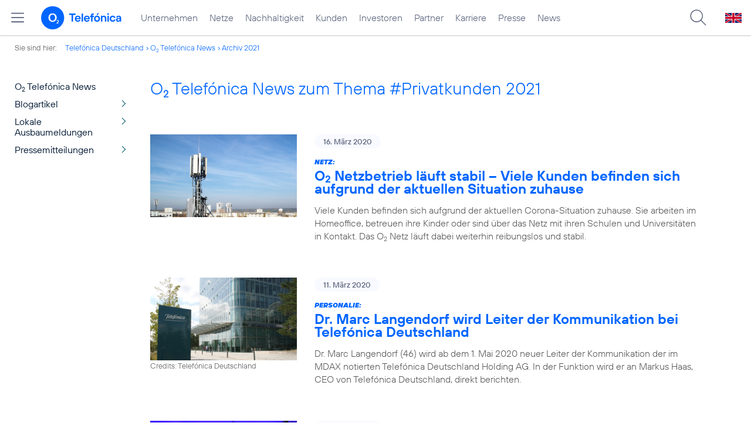

--- FILE ---
content_type: text/html; charset=UTF-8
request_url: https://www.telefonica.de/news/corporate/index.html?tag=%23privatkunden;cat=infografik;page=39;year=2021
body_size: 23984
content:
<!DOCTYPE html>
<html lang="de">
<head>
<meta http-equiv="X-UA-Compatible" content="IE=Edge">
<title>o2 Telefónica News:  zum Thema : ##Privatkunden: : 2021</title>  
<meta http-equiv="Content-Type" content="text/html; charset=utf-8">
<meta name="description" content="">
<meta name="keywords" content="">
<meta name="robots" content="noindex">
<meta name="viewport" content="width=device-width, initial-scale=1.0, user-scalable=yes">
<meta name="color-scheme" content="light only"> 
<link type="text/css" href="/static/assets/css/unsemantic-grid-responsive-tablet-no-ie7.css?v=595" rel="stylesheet">
<link type="text/css" href="/static/css/2021_telefonica.css?v=595" rel="stylesheet">
<link type="text/css" href="/static/css/print.css?v=595" rel="stylesheet" media="print">
<script type="text/javascript" src="/static/assets/jquery-3.5.1/jquery-3.5.1.min.js?autogz=1"></script>
<script type="text/javascript" src="/static/assets/jquery-3.5.1/jquery-migrate-1.4.1.min.js?autogz=1"></script>  <script type="text/javascript" src="/static/js/common.js?autogz=1;v=595"></script>
<script type="text/javascript" src="/static/js/contentloader.js?v=5"></script>  <script type="text/javascript" src="/static/js/jquery.autocomplete.js?v=595"></script> <link rel="apple-touch-icon" sizes="180x180" href="/static/icons/apple-touch-icon.png?v=4">
<link rel="icon" type="image/png" sizes="32x32" href="/static/icons/favicon-32x32.png?v=4">
<link rel="icon" type="image/png" sizes="16x16" href="/static/icons/favicon-16x16.png?v=4">
<link rel="manifest" href="/static/icons/site.webmanifest">
<link rel="mask-icon" href="/static/icons/safari-pinned-tab.svg?v=4" color="#0066FF">
<link rel="shortcut icon" href="/static/icons/favicon.ico?v=4">
<meta name="msapplication-TileColor" content="#f9faff">
<meta name="msapplication-config" content="/static/icons/browserconfig.xml">
<meta name="theme-color" content="#f9faff">
 <link rel="alternate" type="application/rss+xml" title="RSS O2 Telefónica News" href="https://www.telefonica.de/news/corporate/rss?cat=infografik;tag=%23privatkunden">   <link rel="canonical" href="https://www.telefonica.de/news/corporate/index.html"/>  </head>
<body class="page-sec_onecolumn_scp standard page-layout-2021_telefonica" id="page0"> 
<!-- Matomo Tag Manager -->
<script type="text/javascript">
var _mtm = window._mtm = window._mtm || [];
_mtm.push({'mtm.startTime': (new Date().getTime()), 'event': 'mtm.Start'});
_mtm.push({"created":"","category":"","seo_page_title":"","startdate":"","enddate":"","layout":"2021_telefonica","tags":"","last_changed":"","author":"","drilldown":"","page_title":"O2 Telef\u00f3nica News:  zum Thema : ##Privatkunden: : 2021","news_title":"","groups":"","publish_date":"","display_date":"","content_type":""});
var d=document, g=d.createElement('script'), s=d.getElementsByTagName('script')[0];
g.type='text/javascript'; g.async=true; g.src='https://webstatistics.telefonica.de/js/container_kmdc61rh.js'; s.parentNode.insertBefore(g,s);
</script>
<!-- End Matomo Tag Manager -->
<!-- Matomo Tag Tracking --><script>
$(window).off("_mtm.push").on("_mtm.push",function(e,option){if(_mtm&&(typeof(option)=='object')){_mtm.push(option);}});
</script><!-- End Matomo Tag Tracking -->
<div class="sec_root fl-par-body" id="s1" data-dummy="1"><div class="sec_header spc-main-column" id="s98" data-dummy="1"><div id="c98_0" class="col_header col_first"> <div id="page-top"><div></div></div>  <header>
<div id="scp-header-fixed">
<div id="skip">
<a href="#content" class="page-skip-link"><div class="par-body">Zum Inhalt springen...</div></a>
</div>
<div id="scp-header"> <div class="page-navmenu-body" id="page-navmenu" data-tree-id="" data-layout="2021_telefonica" data-label="top_level" data-topnav-id="#page-navmenu" data-state="online"></div> <div id="scp-header-content" class="page-topmenu-container fl-header-search"> <button data-state="online" data-aria-label-close="Hauptmenü schließen" data-language="de" aria-label="Hauptmenü öffnen" data-layout="2021_telefonica" class="page-sitemenu-button" data-aria-label-open="Hauptmenü öffnen" data-message-id="" data-nav-id="" type="button" data-tree-id=""></button> <div id="page-logo"><a href="/"><img src="/static/layout/2021_telefonica/header/logo_telefonica_o2_blue.svg" alt="Logo von o2 Telefónica" width="150" height="54"></a></div>  <div id="page-navigation">  <div class="page-nav-select">
<nav> <ul data-language="de" data-layout="2021_telefonica" data-state="online" class="page-nav page-nav-option fl-no-topmenu page-navmenu" id="page-nav-topmenu"><li id="nav-217" class="fl-hover fl-first" data-nav-id="217"><a href="/unternehmen.html" class="l-link" title="Unternehmen Telefónica Deutschland">Unternehmen</a></li><li id="nav-235" class="fl-hover" data-nav-id="235"><a title="Festnetz und Mobilfunk" class="l-link" href="/netze.html">Netze</a></li><li id="nav-218" class="fl-hover" data-nav-id="218"><a class="l-link" href="/nachhaltigkeit.html">Nachhaltigkeit</a></li><li id="nav-236" class="fl-hover" data-nav-id="236"><a href="/kunden.html" class="l-link">Kunden</a></li><li id="nav-225" class="fl-hover" data-nav-id="225"><a href="/investor-relations.html" class="l-link">Investoren</a></li><li id="nav-233" class="fl-hover" data-nav-id="233"><a class="l-link" href="/partner.html">Partner</a></li><li id="nav-220" class="fl-hover" data-nav-id="220"><a class="l-link" href="/karriere.html">Karriere</a></li><li id="nav-219" class="fl-hover" data-nav-id="219"><a href="/presse.html" class="l-link">Presse</a></li><li id="nav-228" class="fl-hover" data-nav-id="228"><a class="l-link" href="/o2-telefonica-news.html">News</a></li></ul> </nav>
</div>  </div>  <div id="page-search">
<form method="get" name="header_search" action="/search/index" onsubmit="Common.autoComplete.doSearch($('#q1').val()); return false;">
<input name="cmd" value="search" type="hidden">
<input name="search" value="site" type="hidden">
<input id="layout" name="layout" value="2021_telefonica" type="hidden">
<input id="lang" name="lang" value="de" type="hidden">
<div id="length-check" style="position: absolute; top: -200px; left: -1000px;"></div>
<div id="page-search-input" class="xscp-header-search">  <input name="q" id="q1" placeholder="Suche..." maxlength="150">
<button type="submit" class="page-search-submit" aria-label="Suche ausführen"></button>
</div>
</form>
</div>
<button type="button" id="page-search-button" aria-label="Suche öffnen" data-aria-label-open="Suche öffnen" data-aria-label-close="Suche schließen"></button>
<div id="page-language-select"><a href="/home_en" class="l-link" hreflang="en"><img src="/static/layout/2021_telefonica/header/flag_en.svg" alt="Englische Flagge, stellvertretend für englischsprachige Version der o2 Telefónica" width="28" height="17" border="0"></a></div>  </div>
</div>
</div>
</header>  <div class="par par-path" id="sp2" data-tag="Path">
<ul class="nav-path"> <li class="fl-first">Sie sind hier: <a href="/">Telefónica Deutschland</a></li><li><a href="/news/corporate/index.html">O<sub>2</sub> Telefónica News</a></li><li><a href="/news/corporate/index.html?year=2021;cat=pressemitteilungen;tag=%23privatkunden">Archiv 2021</a></li> </ul>
<div class="fclear"></div>
</div> <div class="par-empty"></div></div><div class="fclear"></div></div><div class="sec_body page-content grid-container" id="s2" data-dummy="1"><div class="grid-20 tablet-grid-20 mobile-grid-100 grid-content col_extra col_first" id="c03_0"><div data-tag="Navigation" class="par par-navigation" id="sp1"><style type="text/css" >div.par-navigation{margin-left:-30px}
div.par-navigation ul,div.par-navigation ul li{position:relative;box-sizing:border-box}
div.par-navigation a,div.par-navigation div.nav-title,div.par-navigation span{font-family:var(--font-regular);color:var(--col-grey9);font-size:16px;font-weight:normal;line-height:18px;padding:6px 25px 6px 90px;margin:0;border:0 none;box-sizing:border-box;max-width:100%;overflow-x:hidden;text-overflow:ellipsis}
div.par-navigation a:hover,div.par-navigation ul.nav-level1 a:hover,div.par-navigation ul.nav-level1 li.fl-children.fl-hover a{background-color:var(--col-grey6);color:var(--col-grey0);background-position:right -600px}
div.par-navigation div.nav-title{padding-top:25px;color:var(--col-grey7);font-family:var(--font-bold)}
div.par-navigation ul.nav-level1 li.fl-children a{background-image:url(/static/layout/2021_telefonica/site/nav_arrow.png);background-position:right -300px;background-repeat:no-repeat}
div.par-navigation ul.nav-level1 li.fl-children a:hover{background-position:right -600px}
div.par-navigation li.fl-selected a,div.par-navigation ul.nav-level1 li.fl-selected a{font-weight:normal;background-color:var(--col-grey6);color:var(--col-grey0);background-position:right -1200px}
div.par-navigation li.fl-selected a:hover{background-color:var(--col-grey4);color:var(--col-grey0)}
div.par-navigation ul.nav-level2 li.fl-selected a{background-color:var(--col-grey2);color:var(--col-grey7)}
div.par-navigation ul.nav-level2 li.fl-selected a:hover{background-color:var(--col-grey5);color:var(--col-grey0)}
div.par-navigation ul.nav-level1 li.fl-open a{font-weight:normal;background-position:right -900px}
div.par-navigation ul.nav-level1 li.fl-open.fl-children a:hover,div.par-navigation ul.nav-level1 li.fl-selected.fl-children a:hover{background-position:right -1200px}
div.par-navigation ul.nav-level1 li.fl-selected-parent a{font-weight:normal;background-position:right -1200px;background-color:var(--col-grey6);color:var(--col-grey0)}
div.par-navigation ul.nav-level1 li.fl-selected-parent a:hover{background-color:var(--col-grey9)}
div.par-navigation ul.nav-level0 > li > a,div.par-navigation ul.nav-level0 > li > div.nav-title,div.par-navigation ul.nav-level0 > li > span,div.par-navigation ul.nav-level0 > li.fl-first > a{padding-left:25px}
div.par-navigation ul.nav-level1 > li > a,div.par-navigation ul.nav-level1 > li > div.nav-title,div.par-navigation ul.nav-level1 > li > span,div.par-navigation ul.nav-level1 > li.fl-first > a{padding-left:25px}
div.par-navigation ul.nav-level2 > li > a,div.par-navigation ul.nav-level2 > li > div.nav-title,div.par-navigation ul.nav-level2 > li > span,div.par-navigation ul.nav-level2 > li.fl-first > a{padding-left:40px}
div.par-navigation ul.nav-level3 > li > a,div.par-navigation ul.nav-level3 > li > div.nav-title,div.par-navigation ul.nav-level3 > li > span,div.par-navigation ul.nav-level3 > li.fl-first > a{padding-left:55px}
div.par-navigation ul.nav-level4 > li > a,div.par-navigation ul.nav-level4 > li > div.nav-title,div.par-navigation ul.nav-level4 > li > span,div.par-navigation ul.nav-level4 > li.fl-first > a{padding-left:70px}
div.par-navigation ul.nav-level5 > li > a,div.par-navigation ul.nav-level5 > li > div.nav-title,div.par-navigation ul.nav-level5 > li > span,div.par-navigation ul.nav-level5 > li.fl-first > a{padding-left:85px}
div.par-navigation ul.nav-level6 > li > a,div.par-navigation ul.nav-level6 > li > div.nav-title,div.par-navigation ul.nav-level6 > li > span,div.par-navigation ul.nav-level6 > li.fl-first > a{padding-left:100px}
button.page-nav-menu{display:none}
span.nav-preview-ov{display:block;opacity:0;visibility:hidden;position:absolute;width:220px;top:0;left:100%;background-color:var(--col-grey6);background-color:rgba(88,97,122,0.9);padding:0 !important;z-index:90;box-shadow:3px 3px 3px rgba(0,0,0,0.2)}
li.fl-hover > span.nav-preview-ov{opacity:1;visibility:visible;-webkit-transition:opacity .15s;transition:opacity .15s}
li.fl-root span.nav-preview-ov,li.fl-open span.nav-preview-ov,li.fl-selected span.nav-preview-ov{display:none}
span.nav-preview-ov a,span.nav-preview-ov div.nav-title{font-size:14px;line-height:16px;display:block !important;background:none transparent !important;color:var(--col-grey0) !important;padding:6px 12px !important}
span.nav-preview-ov a:hover{color:var(--col-grey0) !important;background-color:var(--col-grey8) !important}</style><div class="page-nav-selectbox"><button class="page-nav-label page-nav-menu">Menü</button><nav><ul class="nav-level0 page-nav-option"><li class="fl-not-selected fl-first"><a href="/news/corporate/index.html">O<sub>2</sub> Telefónica News</a></li><li class="fl-first"><ul class="nav-level1 page-nav-option"><li class="fl-children fl-not-selected fl-first"><a href="/news/corporate/index.html?cat=blogartikel;tag=%23privatkunden">Blogartikel</a></li><li class="fl-children fl-not-selected"><a href="/news/corporate/index.html?cat=lokale-ausbaumeldungen;tag=%23privatkunden">Lokale Ausbaumeldungen</a></li><li class="fl-children fl-not-selected"><a href="/news/corporate/index.html?cat=pressemitteilungen;tag=%23privatkunden">Pressemitteilungen</a></li></ul></li></ul></nav></div></div> <div class="par-empty"></div></div><div id="c04_0" class="grid-80 tablet-grid-80 mobile-grid-100 grid-content col_content_single"><div class="par-content-id" style="position: relative; max-width: var(--par-max-width); margin: 0 auto; padding: 0;"><a class="par-anchor" id="content"></a></div> <div data-tag="Headline" id="pn2" class="par par-headline par-headline-margin fl-no-par-body par-textblock-default fl-text-align-left"><div class="par-body"><h1 class="default-font par-heading par-headline-tag-h1 par-font-size-default">O<sub>2</sub> Telefónica News zum Thema &#35;Privatkunden 2021</h1></div></div> <div pid="pgm62" class="par par-group-newsfeed fl-no-par-body par-textblock-default"><div class="par-body par-body-padding"><div class="par-nf-messages par-list-messages par-nf-static-news"><div data-cat-ids="[82,87]" class="par-lm-message" data-cat-names="[&quot;Startseite&quot;,&quot;Blogartikel&quot;]" data-tags="[&quot;netz&quot;,&quot;corona&quot;,&quot;o2&quot;,&quot;marken&quot;]"><a id="feed-msg-id-9012" class="par-anchor"></a><div class="par-lm-image"><div class="l-inline thmb-full-size"><img sizes="(max-width: 360px) 180px, (max-width: 720px) 360px, 960px" alt="" srcset="/file/public/1699/LTE-Antenne-Halle-Neustadt-960x540.jpg 960w, /file/repository/34762_t_720_405/0/0/LTE-Antenne-Halle-Neustadt-960x540.jpg 720w, /file/repository/34762_t_360_203/0/0/LTE-Antenne-Halle-Neustadt-960x540.jpg 360w" class="l-img" src="/file/public/1699/LTE-Antenne-Halle-Neustadt-960x540.jpg" loading="lazy"><div class="fclear"></div></div></div><div class="par-lm-content"><div class="par-lm-date">16. März 2020</div><div class="default-font par-heading par-headline-tag-div par-headline-tag-static par-font-size-default"><span class="par-overline">Netz: </span>O<sub>2</sub> Netzbetrieb läuft stabil – Viele Kunden befinden sich aufgrund der aktuellen Situation zuhause</div><div class="par-lm-teaser">Viele Kunden befinden sich aufgrund der aktuellen Corona-Situation zuhause. Sie arbeiten im Homeoffice, betreuen ihre Kinder oder sind über das Netz mit ihren Schulen und Universitäten in Kontakt. Das O<sub>2</sub> Netz läuft dabei weiterhin reibungslos und stabil.</div></div><a class="par-nf-full-link" href="/news/corporate/2020/03/corona-telefonica-o2-netz.html?cat=infografik;tag=%23privatkunden;page=39;year=2021" aria-label="Netz: O2 Netzbetrieb läuft stabil – Viele Kunden befinden sich aufgrund der aktuellen Situation zuhause" target="_self"></a></div><div data-cat-ids="[83]" class="par-lm-message" data-cat-names="[&quot;Pressemitteilungen&quot;]" data-tags="[&quot;telefonica_deutschland&quot;,&quot;personalie&quot;]"><a id="feed-msg-id-9005" class="par-anchor"></a><div class="par-lm-image"><div class="l-inline thmb-full-size"><img srcset="/file/public/1699/Telefonica-Germany-Zentrale-Muenchen-1280x720px.jpg 1280w, /file/repository/35045_t_720_405/0/0/Telefonica-Germany-Zentrale-Muenchen-1280x720px.jpg 720w, /file/repository/35045_t_360_203/0/0/Telefonica-Germany-Zentrale-Muenchen-1280x720px.jpg 360w" sizes="(max-width: 360px) 180px, (max-width: 720px) 360px, 1280px" alt="" loading="lazy" class="l-img" src="/file/public/1699/Telefonica-Germany-Zentrale-Muenchen-1280x720px.jpg"><div class="l-inline-caption"><span class="page-license-inline"><span class="page-license-info author">Credits: Telefónica Deutschland</span></span></div><div class="fclear"></div></div></div><div class="par-lm-content"><div class="par-lm-date">11. März 2020</div><div class="default-font par-heading par-headline-tag-div par-headline-tag-static par-font-size-default"><span class="par-overline">Personalie: </span>Dr. Marc Langendorf wird Leiter der Kommunikation bei Telefónica Deutschland</div><div class="par-lm-teaser">Dr. Marc Langendorf (46) wird ab dem 1. Mai 2020 neuer Leiter der Kommunikation der im MDAX notierten Telefónica Deutschland Holding AG. In der Funktion wird er an Markus Haas, CEO von Telefónica Deutschland, direkt berichten.</div></div><a target="_self" aria-label="Personalie: Dr. Marc Langendorf wird Leiter der Kommunikation bei Telefónica Deutschland" class="par-nf-full-link" href="/news/corporate/2020/03/personalie-dr-marc-langendorf-wird-leiter-der-kommunikation-bei-telefonica-deutschland.html?cat=infografik;tag=%23privatkunden;page=39;year=2021"></a></div><div data-tags="[&quot;5g&quot;,&quot;basecamp&quot;,&quot;innovation&quot;,&quot;5g_campusl\u00f6sung&quot;]" data-cat-names="[&quot;Startseite&quot;,&quot;Pressemitteilungen&quot;]" class="par-lm-message" data-cat-ids="[82,83]"><a id="feed-msg-id-9004" class="par-anchor"></a><div class="par-lm-image"><div class="l-inline thmb-full-size"><img loading="lazy" class="l-img" src="/file/public/1678/Markus-Haas-Eroeffnung-5G-Campus-09032020-Telefonica-Basecamp-0460-1280x720.jpg" srcset="/file/public/1678/Markus-Haas-Eroeffnung-5G-Campus-09032020-Telefonica-Basecamp-0460-1280x720.jpg 1280w, /file/repository/47103_t_720_405/0/0/Markus-Haas-Eroeffnung-5G-Campus-09032020-Telefonica-Basecamp-0460-1280x720.jpg 720w, /file/repository/47103_t_360_203/0/0/Markus-Haas-Eroeffnung-5G-Campus-09032020-Telefonica-Basecamp-0460-1280x720.jpg 360w" alt="" sizes="(max-width: 360px) 180px, (max-width: 720px) 360px, 1280px"><div class="l-inline-caption"><span class="page-license-inline"><span class="page-license-info author">Credits: Henrik Andree</span></span></div><div class="fclear"></div></div></div><div class="par-lm-content"><div class="par-lm-date">10. März 2020</div><div class="default-font par-heading par-headline-tag-div par-headline-tag-static par-font-size-default"><span class="par-overline">5G-Campus im Berliner BASECAMP: </span>Telefónica Deutschland lädt Öffentlichkeit zum Ausprobieren von 5G ein</div><div class="par-lm-teaser">5G zum Anfassen – das bietet Telefónica Deutschland jetzt im BASECAMP mitten in Berlin. Die erste 5G-Indoor-Campuslösung in der Hauptstadt ermöglicht allen Interessierten, die neue Funktechnologie auszuprobieren. Außerdem wird das Unternehmen im BASECAMP den Austausch über die wesentlichen Themen rund um 5G fördern.</div></div><a target="_self" aria-label="5G-Campus im Berliner BASECAMP: Telefónica Deutschland lädt Öffentlichkeit zum Ausprobieren von 5G ein" href="/news/corporate/2020/03/5g-campus-im-berliner-basecamp-telefonica-deutschland-laedt-oeffentlichkeit-zum-ausprobieren-von-5g-ein.html?cat=infografik;tag=%23privatkunden;page=39;year=2021" class="par-nf-full-link"></a></div><div data-tags="[&quot;diversity&quot;,&quot;digitalisierung&quot;,&quot;nachhaltigkeit&quot;,&quot;mitarbeiter&quot;]" data-cat-names="[&quot;Zitat&quot;]" data-cat-ids="[84]" class="par-lm-message"><a id="feed-msg-id-9007" class="par-anchor"></a><div class="par-lm-image"><div class="l-inline thmb-full-size"><img srcset="/file/public/1544/20200309-Zitat-Valentina-Daiber-Diversitaet-fuer-die-Digitalisierung.jpg 1920w, /file/repository/47127_t_1440_716/0/0/20200309-Zitat-Valentina-Daiber-Diversitaet-fuer-die-Digitalisierung.jpg 1440w, /file/repository/47127_t_720_358/0/0/20200309-Zitat-Valentina-Daiber-Diversitaet-fuer-die-Digitalisierung.jpg 720w, /file/repository/47127_t_360_179/0/0/20200309-Zitat-Valentina-Daiber-Diversitaet-fuer-die-Digitalisierung.jpg 360w" alt="" sizes="(max-width: 360px) 180px, (max-width: 720px) 360px, (max-width: 1440px) 720px, 1440px" loading="lazy" class="l-img" src="/file/public/1544/20200309-Zitat-Valentina-Daiber-Diversitaet-fuer-die-Digitalisierung.jpg"><div class="fclear"></div></div></div><div class="par-lm-content"><div class="par-lm-date">09. März 2020</div><div class="default-font par-heading par-headline-tag-div par-headline-tag-static par-font-size-default"><span class="par-overline">Zitat Valentina Daiber: </span>Wir setzen uns weiter gezielt für Diversität bei Telefónica Deutschland ein</div><div class="par-lm-teaser"></div></div><a class="par-nf-full-link" href="https://twitter.com/telefonica_de/status/1237047976918429696" aria-label="Zitat Valentina Daiber: Wir setzen uns weiter gezielt für Diversität bei Telefónica Deutschland ein" target="_blank"></a></div><div data-cat-names="[&quot;Startseite&quot;,&quot;Blogartikel&quot;,&quot;Podcast M5G&quot;]" data-cat-ids="[82,87,108]" class="par-lm-message" data-tags="[&quot;podcast&quot;,&quot;5g&quot;,&quot;klimaschutz&quot;,&quot;o2&quot;]"><a id="feed-msg-id-9003" class="par-anchor"></a><div class="par-lm-image"><div class="l-inline thmb-full-size"><img loading="lazy" src="/file/public/1688/M5G-Podcast-Folge1-Klimaschutz-1920x1080.jpg" class="l-img" srcset="/file/public/1688/M5G-Podcast-Folge1-Klimaschutz-1920x1080.jpg 1920w, /file/repository/47097_t_1440_810/0/0/M5G-Podcast-Folge1-Klimaschutz-1920x1080.jpg 1440w, /file/repository/47097_t_720_405/0/0/M5G-Podcast-Folge1-Klimaschutz-1920x1080.jpg 720w, /file/repository/47097_t_360_203/0/0/M5G-Podcast-Folge1-Klimaschutz-1920x1080.jpg 360w" alt="" sizes="(max-width: 360px) 180px, (max-width: 720px) 360px, (max-width: 1440px) 720px, 1440px"><div class="fclear"></div></div></div><div class="par-lm-content"><div class="par-lm-date">09. März 2020</div><script>
$(window).on("message",function(e){var eventData=(e.originalEvent&&e.originalEvent.data)?JSON.parse(e.originalEvent.data):{};
if(eventData.event=="ready"){if(e.originalEvent.origin==location.protocol+"//"+location.host){$("div.par-podcast-player").not(".fl-player-tagging-done").each(function(i){var $parPlayer=$(this);
var $iframe=$parPlayer.find("iframe:first");
if($iframe.attr("src")==eventData.value.src){$parPlayer.addClass("fl-player-tagging-done");
var iframe=$iframe.get(0);
var addTrackDownload=function(){$(iframe.contentWindow.document).find("a.download-link").each(function(i){var $myLink=$(this);
$myLink.off("click").on("click",function(e){var podcastInfo=new Array();
var podcastName;
var podcastFileId;
var audioSrc=$myLink.attr("href");
if(audioSrc){var audioSrcList=audioSrc.split("/");
var fileNameParam=audioSrcList.pop();
var fileName=fileNameParam.split("?");
if(fileName[0]){podcastInfo.push(fileName[0]);}
if(fileName[1]){fileName[1].match(/file_id=(\d+)/);
podcastFileId=RegExp.$1;}}var episodeTitle=$(iframe.contentWindow.document).find("div.episode-title").find("span").text();
if(episodeTitle){podcastInfo.push(episodeTitle);}
if($.isEmptyObject(podcastInfo)){podcastName=location.href+"#"+$parPlayer.data("pid");}
else{podcastName=podcastInfo.join('-');}
$(window).trigger("_mtm.push",[{'event':'mtm.podcastEpisodeDownload','episode_file_name':podcastName,'episode_file_id':podcastFileId}]);
});
if($.browser.mozilla){var myURL=new URL($myLink.prop("href"));
myURL.searchParams.set('attachment',1);
$myLink.prop("href",myURL.pathname+myURL.search);}});};
addTrackDownload();
$(iframe.contentWindow.document).find("audio").off("playing").on("playing",function(e){var $myAudio=$(this);
var podcastInfo=new Array();
var podcastName;
var podcastFileId;
var audioSrc=$myAudio.attr("src");
if(audioSrc){var audioSrcList=audioSrc.split("/");
var fileNameParam=audioSrcList.pop();
var fileName=fileNameParam.split("?");
if(fileName[0]){podcastInfo.push(fileName[0]);}
if(fileName[1]){fileName[1].match(/file_id=(\d+)/);
podcastFileId=RegExp.$1;}}var episodeTitle=$.trim($myAudio.closest("div.podcast-player").find("div.episode-title:first").text());
if(episodeTitle){podcastInfo.push(episodeTitle);}
if($.isEmptyObject(podcastInfo)){podcastName=location.href+"#"+$parPlayer.data("pid");}
else{podcastName=podcastInfo.join('-');}
addTrackDownload();
$(window).trigger("_mtm.push",[{'event':'mtm.podcastEpisodePlay','episode_file_name':podcastName,'episode_file_id':podcastFileId}]);
});}});}}});
</script><div class="par-podcast-player fl-no-par-body"><script data-configuration="/ext/ajax/par/podcast_player_message.json?message_id=9003;state=online" src="/static/assets/podcast-player/javascripts/podigee-podcast-player.js" class="podigee-podcast-player"></script></div></div><a target="_self" aria-label="Mein 5G-Podcast #1 – 5G und Klimaschutz: Kann 5G zum Wegbereiter einer „grünen“ Digitalisierung werden? " href="/news/corporate/2020/03/mein-5g-podcast-1-5g-und-klimaschutz-kann-5g-zum-wegbereiter-einer-gruenen-digitalisierung-werden.html?cat=infografik;tag=%23privatkunden;page=39;year=2021" class="par-nf-full-link"></a></div><div data-cat-names="[&quot;Zitat&quot;]" class="par-lm-message" data-cat-ids="[84]" data-tags="[&quot;5g&quot;,&quot;digitalisierung&quot;,&quot;netz&quot;]"><a id="feed-msg-id-9006" class="par-anchor"></a><div class="par-lm-image"><div class="l-inline thmb-full-size"><img srcset="/file/public/1544/20200309-Zitat-Markus-Haas-5G-Digitale-Zukunft-fuer-Alle.jpg 3550w, /file/repository/47126_t_1440_721/0/0/20200309-Zitat-Markus-Haas-5G-Digitale-Zukunft-fuer-Alle.jpg 1440w, /file/repository/47126_t_720_361/0/0/20200309-Zitat-Markus-Haas-5G-Digitale-Zukunft-fuer-Alle.jpg 720w, /file/repository/47126_t_360_180/0/0/20200309-Zitat-Markus-Haas-5G-Digitale-Zukunft-fuer-Alle.jpg 360w" alt="" sizes="(max-width: 360px) 180px, (max-width: 720px) 360px, (max-width: 1440px) 720px, 1440px" loading="lazy" src="/file/repository/47126_t_2560_1282/0/0/20200309-Zitat-Markus-Haas-5G-Digitale-Zukunft-fuer-Alle.jpg" class="l-img"><div class="fclear"></div></div></div><div class="par-lm-content"><div class="par-lm-date">09. März 2020</div><div class="default-font par-heading par-headline-tag-div par-headline-tag-static par-font-size-default"><span class="par-overline">Zitat Markus Haas, CEO: </span>Bei 5G geht es um die digitale Zukunft</div><div class="par-lm-teaser"></div></div><a class="par-nf-full-link" href="https://twitter.com/telefonica_de/status/1237077785341984768" target="_blank" aria-label="Zitat Markus Haas, CEO: Bei 5G geht es um die digitale Zukunft"></a></div><div data-cat-names="[&quot;Startseite&quot;,&quot;Blogartikel&quot;]" data-cat-ids="[82,87]" class="par-lm-message" data-tags="[&quot;auszeichnung&quot;,&quot;kundenservice&quot;,&quot;marken&quot;,&quot;o2&quot;,&quot;service&quot;,&quot;customer&quot;,&quot;retail&quot;]"><a id="feed-msg-id-9002" class="par-anchor"></a><div class="par-lm-image"><div class="l-inline thmb-full-size"><img srcset="/file/public/1678/Award-stevieaward-30-Credits-Stevieaward-1280x720.jpg 1280w, /file/repository/47091_t_720_405/0/0/Award-stevieaward-30-Credits-Stevieaward-1280x720.jpg 720w, /file/repository/47091_t_360_203/0/0/Award-stevieaward-30-Credits-Stevieaward-1280x720.jpg 360w" sizes="(max-width: 360px) 180px, (max-width: 720px) 360px, 1280px" alt="" loading="lazy" class="l-img" src="/file/public/1678/Award-stevieaward-30-Credits-Stevieaward-1280x720.jpg"><div class="l-inline-caption"><span class="page-license-inline"><a class="page-license-info author" href="https://stevieawards.com/gsa/photos-and-logos" rel="author" target="_blank">Credits: Stevie® Awards</a> | <span class="page-license-info license">Ausschnitt bearbeitet</span></span></div><div class="fclear"></div></div></div><div class="par-lm-content"><div class="par-lm-date">05. März 2020</div><div class="default-font par-heading par-headline-tag-div par-headline-tag-static par-font-size-default"><span class="par-overline">„Kundenservice-Abteilung des Jahres“: </span>Customer Service Team erhält den German Stevie Award in Gold</div><div class="par-lm-teaser">Einen erstklassigen Service zu bieten, ist für Telefónica Deutschland im täglichen Kundenkontakt Ziel und Anspruch zugleich. Um hier immer besser zu werden, hat die Abteilung „People Transformation &amp; Transition“ aus dem Bereich Customer Service &amp; Sales (CSS) eine breit angelegte Kundenzufriedenheitsoffensive gestartet. Für die ausgezeichnete Arbeit hat das Team nun den German Stevie Award in Gold gewonnen.</div></div><a target="_self" aria-label="„Kundenservice-Abteilung des Jahres“: Customer Service Team erhält den German Stevie Award in Gold" class="par-nf-full-link" href="/news/corporate/2020/03/kundenservice-abteilung-des-jahres-customer-service-team-erhaelt-den-german-stevie-award-in-gold.html?cat=infografik;tag=%23privatkunden;page=39;year=2021"></a></div><div data-cat-names="[&quot;Startseite&quot;,&quot;Pressemitteilungen&quot;]" data-cat-ids="[82,83]" class="par-lm-message" data-tags="[&quot;netz&quot;,&quot;o2&quot;,&quot;marken&quot;,&quot;retail&quot;,&quot;auszeichnung&quot;]"><a id="feed-msg-id-8999" class="par-anchor"></a><div class="par-lm-image"><div class="l-inline thmb-full-size"><img srcset="/file/public/1699/Mann-Smartphone-City-Stadt-Strasse-1280x720.jpg 1280w, /file/repository/36684_t_720_405/0/0/Mann-Smartphone-City-Stadt-Strasse-1280x720.jpg 720w, /file/repository/36684_t_360_203/0/0/Mann-Smartphone-City-Stadt-Strasse-1280x720.jpg 360w" alt="" sizes="(max-width: 360px) 180px, (max-width: 720px) 360px, 1280px" loading="lazy" src="/file/public/1699/Mann-Smartphone-City-Stadt-Strasse-1280x720.jpg" class="l-img"><div class="l-inline-caption"><span class="page-license-inline"><span class="page-license-info author">Credits: Gettyimages</span></span></div><div class="fclear"></div></div></div><div class="par-lm-content"><div class="par-lm-date">03. März 2020</div><div class="default-font par-heading par-headline-tag-div par-headline-tag-static par-font-size-default"><span class="par-overline">Note „gut“ im PC Magazin Mobilfunk Benchmark 2020*: </span>O<sub>2</sub> Kunden surfen und telefonieren in einem zuverlässig leistungsstarken Netz</div><div class="par-lm-teaser">Das O<sub>2</sub> Netz sichert sich mit einer starken Leistung die Note „gut“ im aktuellen Mobilfunk Benchmark 2020 von PC Magazin und PC Go, zwei Schwestermagazine der Fachzeitschrift connect. Damit befindet sich das Netz in der Benotung („gut“) auf Augenhöhe mit den anderen Netzbetreibern*. Das o2 Netz überzeugte in diversen Kategorien und demonstriert damit erneut seine Zuverlässigkeit und Leistungsstärke im digitalen Kundenalltag.</div></div><a aria-label="Note „gut“ im PC Magazin Mobilfunk Benchmark 2020*: O2 Kunden surfen und telefonieren in einem zuverlässig leistungsstarken Netz" target="_self" class="par-nf-full-link" href="/news/corporate/2020/03/note-gut-im-pc-magazin-mobilfunk-benchmark-2020-o2-kunden-surfen-und-telefonieren-in-einem-zuverlaessig-leistungsstarken-netz.html?cat=infografik;tag=%23privatkunden;page=39;year=2021"></a></div><div data-tags="[&quot;nachhaltigkeit&quot;,&quot;karriere&quot;,&quot;wirsindtelefonica&quot;]" class="par-lm-message" data-cat-ids="[82,87]" data-cat-names="[&quot;Startseite&quot;,&quot;Blogartikel&quot;]"><a class="par-anchor" id="feed-msg-id-8996"></a><div class="par-lm-image"><div class="l-inline thmb-full-size"><img loading="lazy" class="l-img" src="/file/public/1678/Standbild-YoungTalents-k-wqt6yzeAA-Play-1280x720.jpg" srcset="/file/public/1678/Standbild-YoungTalents-k-wqt6yzeAA-Play-1280x720.jpg 1280w, /file/repository/47050_t_720_405/0/0/Standbild-YoungTalents-k-wqt6yzeAA-Play-1280x720.jpg 720w, /file/repository/47050_t_360_203/0/0/Standbild-YoungTalents-k-wqt6yzeAA-Play-1280x720.jpg 360w" alt="" sizes="(max-width: 360px) 180px, (max-width: 720px) 360px, 1280px"><div class="l-inline-caption"><span class="page-license-inline"><span class="page-license-info author">Credits: Telefónica</span></span></div><div class="fclear"></div></div></div><div class="par-lm-content"><div class="par-lm-date">02. März 2020</div><div class="default-font par-heading par-headline-tag-div par-headline-tag-static par-font-size-default"><span class="par-overline">Junge Talente: </span><a href="/search/index?q=%23Wir;tag=1;lang=de" class="l-link l-tag">#Wir</a> sind Telefónica</div><div class="par-lm-teaser">Drei junge Mitarbeiter, drei Geschichten und vielfältige Karrierechancen. 

Neue Berufe, neue Technologien und Anforderungen. Die Digitalisierung verändert unsere Arbeitswelt nachhaltig. Eine Arbeitswelt, die für viele junge Mitarbeiter und vor allem Berufsanfänger ein spannendes Umfeld ist. In unserer Linkedin-Serie erzählen drei von ihnen ihre bisherige Telefónica-Story: wie sie zu uns gekommen sind, was sie antreibt und welche aktuellen Projekte sie betreuen. </div></div><a target="_self" aria-label="Junge Talente: #Wir sind Telefónica" class="par-nf-full-link" href="/news/corporate/2020/03/junge-talente-wir-sind-telefonica.html?cat=infografik;tag=%23privatkunden;page=39;year=2021"></a></div><div data-tags="[&quot;interview&quot;]" data-cat-names="[&quot;Startseite&quot;,&quot;Blogartikel&quot;]" class="par-lm-message" data-cat-ids="[82,87]"><a class="par-anchor" id="feed-msg-id-8986"></a><div class="par-lm-image"><div class="l-inline thmb-full-size"><img class="l-img" src="/file/public/1678/Tagesspiegel-Interview-Markus-Haas-Feb2020-16zu9-01.jpg" loading="lazy" alt="" sizes="(max-width: 360px) 180px, (max-width: 720px) 360px, 1000px" srcset="/file/public/1678/Tagesspiegel-Interview-Markus-Haas-Feb2020-16zu9-01.jpg 1000w, /file/repository/47002_t_720_405/0/0/Tagesspiegel-Interview-Markus-Haas-Feb2020-16zu9-01.jpg 720w, /file/repository/47002_t_360_203/0/0/Tagesspiegel-Interview-Markus-Haas-Feb2020-16zu9-01.jpg 360w"><div class="fclear"></div></div></div><div class="par-lm-content"><div class="par-lm-date">25. Februar 2020</div><div class="default-font par-heading par-headline-tag-div par-headline-tag-static par-font-size-default"><span class="par-overline">„Kein Netzbetreiber baut schneller aus als wir“: </span>CEO Markus Haas im Tagesspiegel zur Strategie von Telefónica Deutschland</div><div class="par-lm-teaser">Telefónica Deutschland hat das Geschäftsjahr 2019 erfolgreich abgeschlossen und startet damit stark ins Jahrzehnt des Mobilfunks. Im Interview mit dem Berliner Tagesspiegel erklärt CEO Markus Haas, dass das Unternehmen seinen Netzausbau weiter massiv vorantreibt. Zudem spricht er sich für Planungssicherheit bei der Auswahl von Netzausrüstern und für eine schnellere Genehmigung von Bauanträgen für Mobilfunkvorhaben aus.</div></div><a class="par-nf-full-link" href="/news/corporate/2020/02/kein-netzbetreiber-baut-schneller-aus-als-wir-ceo-markus-haas-im-tagesspiegel-zur-strategie-von-telefonica-deutschland.html?cat=infografik;tag=%23privatkunden;page=39;year=2021" target="_self" aria-label="„Kein Netzbetreiber baut schneller aus als wir“: CEO Markus Haas im Tagesspiegel zur Strategie von Telefónica Deutschland"></a></div><div data-tags="[&quot;nachhaltigkeit&quot;,&quot;mitarbeiter&quot;,&quot;digitalisierung&quot;]" data-cat-names="[&quot;Startseite&quot;,&quot;Blogartikel&quot;]" data-cat-ids="[82,87]" class="par-lm-message"><a id="feed-msg-id-8985" class="par-anchor"></a><div class="par-lm-image"><div class="l-inline thmb-full-size"><img srcset="/file/public/1678/Cover-Telefonica-Freiheit-und-Verantwortung-im-digitalen-Zeitalter-1920x1080.jpg 1920w, /file/repository/46998_t_1440_810/0/0/Cover-Telefonica-Freiheit-und-Verantwortung-im-digitalen-Zeitalter-1920x1080.jpg 1440w, /file/repository/46998_t_720_405/0/0/Cover-Telefonica-Freiheit-und-Verantwortung-im-digitalen-Zeitalter-1920x1080.jpg 720w, /file/repository/46998_t_360_203/0/0/Cover-Telefonica-Freiheit-und-Verantwortung-im-digitalen-Zeitalter-1920x1080.jpg 360w" sizes="(max-width: 360px) 180px, (max-width: 720px) 360px, (max-width: 1440px) 720px, 1440px" alt="" loading="lazy" class="l-img" src="/file/public/1678/Cover-Telefonica-Freiheit-und-Verantwortung-im-digitalen-Zeitalter-1920x1080.jpg"><div class="l-inline-caption"><span class="page-license-inline"><span class="page-license-info author">Credits: Telefónica Deutschland</span></span></div><div class="fclear"></div></div></div><div class="par-lm-content"><div class="par-lm-date">25. Februar 2020</div><div class="default-font par-heading par-headline-tag-div par-headline-tag-static par-font-size-default"><span class="par-overline">Positionspapier „Freiheit und Verantwortung im digitalen Zeitalter“: </span>Telefónica Deutschland macht Mitarbeiter fit für die digitale Arbeitswelt</div><div class="par-lm-teaser">Mit dem Positionspapier gibt Telefónica Deutschland Mitarbeitern Orientierung und Sicherheit zu den Themen: „Entwicklung und Qualifizierung“, „smarte Denk- und Arbeitsweisen“, „flexible Arbeitszeiten und Erholung“ sowie „sichere Nutzung moderner Arbeitsmittel“.</div></div><a class="par-nf-full-link" href="/news/corporate/2020/02/freiheit-und-verantwortung-im-digitalen-zeitalter-telefonica-deutschland-macht-mitarbeiter-fit-fuer-die-digitale-arbeitswelt.html?cat=infografik;tag=%23privatkunden;page=39;year=2021" target="_self" aria-label="Positionspapier „Freiheit und Verantwortung im digitalen Zeitalter“: Telefónica Deutschland macht Mitarbeiter fit für die digitale Arbeitswelt"></a></div><div data-cat-ids="[84]" class="par-lm-message" data-cat-names="[&quot;Zitat&quot;]" data-tags="[&quot;digitalisierung&quot;,&quot;mitarbeiter&quot;,&quot;nachhaltigkeit&quot;]"><a id="feed-msg-id-8989" class="par-anchor"></a><div class="par-lm-image"><div class="l-inline thmb-full-size"><img class="l-img" src="/file/public/1544/20200225-Zitat-Nicole-Gerhardt-Mit-Chancen-der-Digitalisierung-verantwortungsvoll-umgehen.jpg" loading="lazy" sizes="(max-width: 360px) 180px, (max-width: 720px) 360px, (max-width: 1440px) 720px, 1440px" alt="" srcset="/file/public/1544/20200225-Zitat-Nicole-Gerhardt-Mit-Chancen-der-Digitalisierung-verantwortungsvoll-umgehen.jpg 1707w, /file/repository/47014_t_1440_720/0/0/20200225-Zitat-Nicole-Gerhardt-Mit-Chancen-der-Digitalisierung-verantwortungsvoll-umgehen.jpg 1440w, /file/repository/47014_t_720_360/0/0/20200225-Zitat-Nicole-Gerhardt-Mit-Chancen-der-Digitalisierung-verantwortungsvoll-umgehen.jpg 720w, /file/repository/47014_t_360_180/0/0/20200225-Zitat-Nicole-Gerhardt-Mit-Chancen-der-Digitalisierung-verantwortungsvoll-umgehen.jpg 360w"><div class="fclear"></div></div></div><div class="par-lm-content"><div class="par-lm-date">25. Februar 2020</div><div class="default-font par-heading par-headline-tag-div par-headline-tag-static par-font-size-default"><span class="par-overline">Zitat Nicole Gerhardt, CHRO: </span>Mit den Chancen der Digitalisierung verantwortungsvoll umgehen</div><div class="par-lm-teaser"></div></div><a aria-label="Zitat Nicole Gerhardt, CHRO: Mit den Chancen der Digitalisierung verantwortungsvoll umgehen" target="_blank" href="https://twitter.com/telefonica_de/status/1232214830213406720" class="par-nf-full-link"></a></div><div data-tags="[&quot;whatsapp_sim&quot;,&quot;whatsapp&quot;]" data-cat-ids="[87]" class="par-lm-message" data-cat-names="[&quot;Blogartikel&quot;]"><a class="par-anchor" id="feed-msg-id-8987"></a><div class="par-lm-image"><div class="l-inline thmb-full-size"><img src="/file/public/1699/WhatsApp-Starterpaket-4000-Startseite-Flaggen-1280x720.jpg" class="l-img" loading="lazy" sizes="(max-width: 360px) 180px, (max-width: 720px) 360px, 1280px" alt="" srcset="/file/public/1699/WhatsApp-Starterpaket-4000-Startseite-Flaggen-1280x720.jpg 1280w, /file/repository/47009_t_720_405/0/0/WhatsApp-Starterpaket-4000-Startseite-Flaggen-1280x720.jpg 720w, /file/repository/47009_t_360_203/0/0/WhatsApp-Starterpaket-4000-Startseite-Flaggen-1280x720.jpg 360w"><div class="l-inline-caption"><span class="page-license-inline"><a class="page-license-info author" href="https://www.whatsappsim.de/" rel="author" target="_blank">Credits: WhatsApp SIM</a></span></div><div class="fclear"></div></div></div><div class="par-lm-content"><div class="par-lm-date">25. Februar 2020</div><div class="default-font par-heading par-headline-tag-div par-headline-tag-static par-font-size-default"><span class="par-overline">WhatsApper aufgepasst: </span>WhatsApp SIM stockt Tarifoptionen deutlich auf und überarbeitet App-Design</div><div class="par-lm-teaser">WhatsApp SIM hat die Einheiten in seinen WhatsAll-Tarifen zum 25. Februar deutlich aufgestockt. Neu- und Bestandskunden von WhatsApp SIM können künftig zum selben Preis noch ausgiebiger surfen, telefonieren und SMS versenden. Gleichzeitig hat der Anbieter das Design der WhatsApp SIM-App umfassend überarbeitet, sodass Kunden eine noch attraktivere und übersichtlichere Benutzeroberfläche zur Verfügung steht.</div></div><a class="par-nf-full-link" href="/news/corporate/2020/02/whatsapper-aufgepasst-whatsapp-sim-stockt-tarifoptionen-deutlich-auf-und-ueberarbeitet-app-design.html?cat=infografik;tag=%23privatkunden;page=39;year=2021" target="_self" aria-label="WhatsApper aufgepasst: WhatsApp SIM stockt Tarifoptionen deutlich auf und überarbeitet App-Design"></a></div><div data-tags="[&quot;5g&quot;,&quot;digitalisierung&quot;,&quot;podcast&quot;,&quot;netz&quot;,&quot;o2&quot;]" class="par-lm-message" data-cat-ids="[82,87,108]" data-cat-names="[&quot;Startseite&quot;,&quot;Blogartikel&quot;,&quot;Podcast M5G&quot;]"><a id="feed-msg-id-8967" class="par-anchor"></a><div class="par-lm-image"><div class="l-inline thmb-full-size"><img srcset="/file/public/1678/M5G-Podcast-1920x1080px.jpg 1920w, /file/repository/46947_t_1440_810/2/0/M5G-Podcast-1920x1080px.jpg 1440w, /file/repository/46947_t_720_405/2/0/M5G-Podcast-1920x1080px.jpg 720w, /file/repository/46947_t_360_203/2/0/M5G-Podcast-1920x1080px.jpg 360w" alt="" sizes="(max-width: 360px) 180px, (max-width: 720px) 360px, (max-width: 1440px) 720px, 1440px" loading="lazy" src="/file/public/1678/M5G-Podcast-1920x1080px.jpg" class="l-img"><div class="fclear"></div></div></div><div class="par-lm-content"><div class="par-lm-date">24. Februar 2020</div><div class="par-podcast-player fl-no-par-body"><script data-configuration="/ext/ajax/par/podcast_player_message.json?message_id=8967;state=online" src="/static/assets/podcast-player/javascripts/podigee-podcast-player.js" class="podigee-podcast-player"></script></div></div><a class="par-nf-full-link" href="/news/corporate/2020/02/jetzt-reinhoeren-telefonica-deutschland-startet-podcast-reihe-m5g-mein-5g.html?cat=infografik;tag=%23privatkunden;page=39;year=2021" target="_self" aria-label="Jetzt reinhören: Telefónica startet Podcast-Reihe „M5G – Mein 5G“"></a></div><div data-cat-ids="[82,83]" class="par-lm-message" data-cat-names="[&quot;Startseite&quot;,&quot;Pressemitteilungen&quot;]" data-tags="[&quot;ergebnis&quot;,&quot;telefonica_deutschland&quot;,&quot;unternehmen&quot;,&quot;zahlen_fakten&quot;]"><a id="feed-msg-id-8970" class="par-anchor"></a><div class="par-lm-image"><div class="l-inline thmb-full-size"><img loading="lazy" class="l-img" src="/file/public/1564/o2-Tower-Fotograf-Fernanda-Vilela-1280x720.jpg" srcset="/file/public/1564/o2-Tower-Fotograf-Fernanda-Vilela-1280x720.jpg 1280w, /file/repository/38369_t_720_405/0/0/o2-Tower-Fotograf-Fernanda-Vilela-1280x720.jpg 720w, /file/repository/38369_t_360_203/0/0/o2-Tower-Fotograf-Fernanda-Vilela-1280x720.jpg 360w" sizes="(max-width: 360px) 180px, (max-width: 720px) 360px, 1280px" alt=""><div class="l-inline-caption"><span class="page-license-inline"><a class="page-license-info author" href="http://www.fernandavilela.com/" target="_blank" rel="author">Credits: Fernanda Vilela</a></span></div><div class="fclear"></div></div></div><div class="par-lm-content"><div class="par-lm-date">19. Februar 2020</div><div class="default-font par-heading par-headline-tag-div par-headline-tag-static par-font-size-default"><span class="par-overline">Vorläufige Kennzahlen Geschäftsjahr 2019: </span>Telefónica Deutschland startet ins Jahrzehnt des Mobilfunks mit starkem Wachstum bei Kunden, Umsatz und Ergebnis</div><div class="par-lm-teaser">Telefónica Deutschland hat das Geschäftsjahr 2019 erfolgreich abgeschlossen und die gesteckten Ziele vollumfänglich erreicht. Dabei ist das Unternehmen wie angekündigt profitabel gewachsen: Der Umsatz stieg um 1,1 Prozent auf 7,4 Milliarden Euro, während das bereinigte Betriebsergebnis (OIBDA) sich auf vergleichbarer Basis um 1 Prozent erhöhte. Die deutlich verbesserte Netzqualität und die Einführung innovativer Tarife insbesondere bei O<sub>2</sub> zahlten sich aus. Mit fast 1,5 Millionen hinzugewonnenen Vertragskundenanschlüssen wechselten so viele Menschen ins O<sub>2</sub> Netz wie noch nie seit der Übernahme von E-Plus.</div></div><a aria-label="Vorläufige Kennzahlen Geschäftsjahr 2019: Telefónica Deutschland startet ins Jahrzehnt des Mobilfunks mit starkem Wachstum bei Kunden, Umsatz und Ergebnis" target="_self" href="/news/corporate/2020/02/vorlaeufige-kennzahlen-geschaeftsjahr-2019-telefonica-deutschland.html?cat=infografik;tag=%23privatkunden;page=39;year=2021" class="par-nf-full-link"></a></div><div data-cat-names="[&quot;Video&quot;]" class="par-lm-message" data-cat-ids="[85]" data-tags="[&quot;telefonica_deutschland&quot;,&quot;jahreszahlen&quot;]"><a class="par-anchor" id="feed-msg-id-8984"></a><div class="par-lm-image"><div class="l-inline thmb-full-size"><img loading="lazy" src="/file/public/1826/Video-CEO-Statement-Q4-2019-ID--Fa-g1oTcwhw-YouTube-Videobalken-1920x1080.jpg" class="l-img" srcset="/file/public/1826/Video-CEO-Statement-Q4-2019-ID--Fa-g1oTcwhw-YouTube-Videobalken-1920x1080.jpg 1920w, /file/repository/51631_t_1440_810/0/0/Video-CEO-Statement-Q4-2019-ID--Fa-g1oTcwhw-YouTube-Videobalken-1920x1080.jpg 1440w, /file/repository/51631_t_720_405/0/0/Video-CEO-Statement-Q4-2019-ID--Fa-g1oTcwhw-YouTube-Videobalken-1920x1080.jpg 720w, /file/repository/51631_t_360_203/0/0/Video-CEO-Statement-Q4-2019-ID--Fa-g1oTcwhw-YouTube-Videobalken-1920x1080.jpg 360w" sizes="(max-width: 360px) 180px, (max-width: 720px) 360px, (max-width: 1440px) 720px, 1440px" alt=""><div class="fclear"></div></div></div><div class="par-lm-content"><div class="par-lm-date">19. Februar 2020</div><div class="default-font par-heading par-headline-tag-div par-headline-tag-static par-font-size-default"><span class="par-overline">Bei YouTube ansehen: </span>CEO Markus Haas über das Jahresergebnis 2019</div><div class="par-lm-teaser">„Wir haben unser Versprechen gehalten und unseren Wachstumskurs bestätigt“, sagte Markus Haas, der Vorstandsvorsitzende von Telefónica Deutschland. „Zu Beginn des Jahrzehnts des Mobilfunks zeigen alle wichtigen Kennzahlen in die richtige Richtung. Nun wollen wir mit unserer Investitionsoffensive im Netz noch mehr Kunden für uns begeistern.“</div></div><a class="par-nf-full-link" href="https://www.youtube-nocookie.com/embed/Fa-g1oTcwhw?autoplay=1" aria-label="Bei YouTube ansehen: CEO Markus Haas über das Jahresergebnis 2019" target="_blank"></a></div><div data-cat-names="[&quot;Zitat&quot;]" data-cat-ids="[84]" class="par-lm-message" data-tags="[&quot;ergebnis&quot;,&quot;zahlen_fakten&quot;]"><a class="par-anchor" id="feed-msg-id-8988"></a><div class="par-lm-image"><div class="l-inline thmb-full-size"><img src="/file/public/1544/20200219-Zitat-Markus-Haas-Geschaeftsjahr-2019.jpg" class="l-img" loading="lazy" alt="" sizes="(max-width: 360px) 180px, (max-width: 720px) 360px, (max-width: 1440px) 720px, 1440px" srcset="/file/public/1544/20200219-Zitat-Markus-Haas-Geschaeftsjahr-2019.jpg 1707w, /file/repository/47013_t_1440_720/0/0/20200219-Zitat-Markus-Haas-Geschaeftsjahr-2019.jpg 1440w, /file/repository/47013_t_720_360/0/0/20200219-Zitat-Markus-Haas-Geschaeftsjahr-2019.jpg 720w, /file/repository/47013_t_360_180/0/0/20200219-Zitat-Markus-Haas-Geschaeftsjahr-2019.jpg 360w"><div class="fclear"></div></div></div><div class="par-lm-content"><div class="par-lm-date">19. Februar 2020</div><div class="default-font par-heading par-headline-tag-div par-headline-tag-static par-font-size-default"><span class="par-overline">Zitat Markus Haas, CEO: </span>Alle wichtigen Kennzahlen weisen im Geschäftsjahr 2019 in die richtige Richtung</div><div class="par-lm-teaser"></div></div><a class="par-nf-full-link" href="https://twitter.com/telefonica_de/status/1230019689365020672" target="_blank" aria-label="Zitat Markus Haas, CEO: Alle wichtigen Kennzahlen weisen im Geschäftsjahr 2019 in die richtige Richtung"></a></div><div data-tags="[&quot;ergebnis&quot;,&quot;zahlen_fakten&quot;,&quot;mobilfunkdaten&quot;,&quot;mobilfunk&quot;]" class="par-lm-message" data-cat-ids="[86]" data-cat-names="[&quot;Infografik&quot;]"><a id="feed-msg-id-8993" class="par-anchor"></a><div class="par-lm-image"><div class="l-inline thmb-full-size"><img srcset="/file/public/1686/20200219-Infografik-Telefonica-Deutschland-GJ-2019-04--58-Prozent-mehr-Mobilfunkdaten-1280x720.jpg 1280w, /file/repository/46955_t_720_405/0/0/20200219-Infografik-Telefonica-Deutschland-GJ-2019-04--58-Prozent-mehr-Mobilfunkdaten-1280x720.jpg 720w, /file/repository/46955_t_360_203/0/0/20200219-Infografik-Telefonica-Deutschland-GJ-2019-04--58-Prozent-mehr-Mobilfunkdaten-1280x720.jpg 360w" sizes="(max-width: 360px) 180px, (max-width: 720px) 360px, 1280px" alt="" loading="lazy" src="/file/public/1686/20200219-Infografik-Telefonica-Deutschland-GJ-2019-04--58-Prozent-mehr-Mobilfunkdaten-1280x720.jpg" class="l-img"><div class="fclear"></div></div></div><div class="par-lm-content"><div class="par-lm-date">19. Februar 2020</div><div class="default-font par-heading par-headline-tag-div par-headline-tag-static par-font-size-default"><span class="par-overline">Infografik: </span>Geschäftsjahr 2019 – 58 Prozent mehr Mobilfunkdaten</div><div class="par-lm-teaser"></div></div><a class="par-nf-full-link" href="https://www.telefonica.de/file/public/1547/20200219-Infografik-Telefonica-Deutschland-GJ-2019-04--58-Prozent-mehr-Mobilfunkdaten-HighRes.png" target="_blank" aria-label="Infografik: Geschäftsjahr 2019 – 58 Prozent mehr Mobilfunkdaten"></a></div><div data-tags="[&quot;ergebnis&quot;,&quot;zahlen_fakten&quot;,&quot;gespr\u00e4chsminuten&quot;]" data-cat-names="[&quot;Infografik&quot;]" class="par-lm-message" data-cat-ids="[86]"><a id="feed-msg-id-8992" class="par-anchor"></a><div class="par-lm-image"><div class="l-inline thmb-full-size"><img loading="lazy" class="l-img" src="/file/public/1686/20200219-Infografik-Telefonica-Deutschland-GJ-2019-03--107-Mrd-Gespraechsminuten-1280x720.jpg" srcset="/file/public/1686/20200219-Infografik-Telefonica-Deutschland-GJ-2019-03--107-Mrd-Gespraechsminuten-1280x720.jpg 1280w, /file/repository/46956_t_720_405/0/0/20200219-Infografik-Telefonica-Deutschland-GJ-2019-03--107-Mrd-Gespraechsminuten-1280x720.jpg 720w, /file/repository/46956_t_360_203/0/0/20200219-Infografik-Telefonica-Deutschland-GJ-2019-03--107-Mrd-Gespraechsminuten-1280x720.jpg 360w" alt="" sizes="(max-width: 360px) 180px, (max-width: 720px) 360px, 1280px"><div class="fclear"></div></div></div><div class="par-lm-content"><div class="par-lm-date">19. Februar 2020</div><div class="default-font par-heading par-headline-tag-div par-headline-tag-static par-font-size-default"><span class="par-overline">Infografik: </span>Geschäftsjahr 2019 – 107 Mrd. Gesprächsminuten</div><div class="par-lm-teaser"></div></div><a class="par-nf-full-link" href="https://www.telefonica.de/file/public/1547/20200219-Infografik-Telefonica-Deutschland-GJ-2019-03--107-Mrd-Gespraechsminuten-HighRes.png" target="_blank" aria-label="Infografik: Geschäftsjahr 2019 – 107 Mrd. Gesprächsminuten"></a></div><div data-cat-names="[&quot;Infografik&quot;]" data-cat-ids="[86]" class="par-lm-message" data-tags="[&quot;ergebnis&quot;,&quot;zahlen_fakten&quot;,&quot;umsatz&quot;]"><a class="par-anchor" id="feed-msg-id-8991"></a><div class="par-lm-image"><div class="l-inline thmb-full-size"><img srcset="/file/public/1547/20200219-Infografik-Telefonica-Deutschland-GJ-2019-02--Umsatz-7-4-Mrd-Euro-HighRes.png 2500w, /file/repository/47016_t_1440_753/0/0/20200219-Infografik-Telefonica-Deutschland-GJ-2019-02--Umsatz-7-4-Mrd-Euro-HighRes.png 1440w, /file/repository/47016_t_720_377/0/0/20200219-Infografik-Telefonica-Deutschland-GJ-2019-02--Umsatz-7-4-Mrd-Euro-HighRes.png 720w, /file/repository/47016_t_360_188/0/0/20200219-Infografik-Telefonica-Deutschland-GJ-2019-02--Umsatz-7-4-Mrd-Euro-HighRes.png 360w" alt="" sizes="(max-width: 360px) 180px, (max-width: 720px) 360px, (max-width: 1440px) 720px, 1440px" loading="lazy" src="/file/public/1547/20200219-Infografik-Telefonica-Deutschland-GJ-2019-02--Umsatz-7-4-Mrd-Euro-HighRes.png" class="l-img"><div class="fclear"></div></div></div><div class="par-lm-content"><div class="par-lm-date">19. Februar 2020</div><div class="default-font par-heading par-headline-tag-div par-headline-tag-static par-font-size-default"><span class="par-overline">Infografik: </span>Geschäftsjahr 2019 – 7,4 Mrd. Euro Jahresumsatz</div><div class="par-lm-teaser"></div></div><a target="_blank" aria-label="Infografik: Geschäftsjahr 2019 – 7,4 Mrd. Euro Jahresumsatz" href="https://www.telefonica.de/file/public/1547/20200219-Infografik-Telefonica-Deutschland-GJ-2019-02--Umsatz-7-4-Mrd-Euro-HighRes.png" class="par-nf-full-link"></a></div><div data-cat-ids="[86]" class="par-lm-message" data-cat-names="[&quot;Infografik&quot;]" data-tags="[&quot;kundenzahl&quot;,&quot;ergebnis&quot;,&quot;zahlen_fakten&quot;]"><a class="par-anchor" id="feed-msg-id-8990"></a><div class="par-lm-image"><div class="l-inline thmb-full-size"><img class="l-img" src="/file/public/1547/20200219-Infografik-Telefonica-Deutschland-GJ-2019-01--1-5-Mio-neue-Vertragskunden-HighRes.png" loading="lazy" sizes="(max-width: 360px) 180px, (max-width: 720px) 360px, (max-width: 1440px) 720px, 1440px" alt="" srcset="/file/public/1547/20200219-Infografik-Telefonica-Deutschland-GJ-2019-01--1-5-Mio-neue-Vertragskunden-HighRes.png 2500w, /file/repository/47015_t_1440_753/0/0/20200219-Infografik-Telefonica-Deutschland-GJ-2019-01--1-5-Mio-neue-Vertragskunden-HighRes.png 1440w, /file/repository/47015_t_720_377/0/0/20200219-Infografik-Telefonica-Deutschland-GJ-2019-01--1-5-Mio-neue-Vertragskunden-HighRes.png 720w, /file/repository/47015_t_360_188/0/0/20200219-Infografik-Telefonica-Deutschland-GJ-2019-01--1-5-Mio-neue-Vertragskunden-HighRes.png 360w"><div class="fclear"></div></div></div><div class="par-lm-content"><div class="par-lm-date">19. Februar 2020</div><div class="default-font par-heading par-headline-tag-div par-headline-tag-static par-font-size-default"><span class="par-overline">Infografik: </span>Geschäftsjahr 2019 – 1,5 Mio. neue Mobilfunkvertragskunden</div><div class="par-lm-teaser"></div></div><a target="_blank" aria-label="Infografik: Geschäftsjahr 2019 – 1,5 Mio. neue Mobilfunkvertragskunden" class="par-nf-full-link" href="https://www.telefonica.de/file/public/1547/20200219-Infografik-Telefonica-Deutschland-GJ-2019-01--1-5-Mio-neue-Vertragskunden-HighRes.png"></a></div><div data-tags="[&quot;vorstand&quot;,&quot;telefonica_germany&quot;,&quot;unternehmen&quot;]" class="par-lm-message" data-cat-ids="[82,83]" data-cat-names="[&quot;Startseite&quot;,&quot;Pressemitteilungen&quot;]"><a class="par-anchor" id="feed-msg-id-8965"></a><div class="par-lm-image"><div class="l-inline thmb-full-size"><img sizes="(max-width: 360px) 180px, (max-width: 720px) 360px, 1280px" alt="" srcset="/file/public/1699/20170610027-o2-tower-muenchen-zentrale-1280x720.jpg 1280w, /file/repository/35869_t_720_405/0/0/20170610027-o2-tower-muenchen-zentrale-1280x720.jpg 720w, /file/repository/35869_t_360_203/0/0/20170610027-o2-tower-muenchen-zentrale-1280x720.jpg 360w" src="/file/public/1699/20170610027-o2-tower-muenchen-zentrale-1280x720.jpg" class="l-img" loading="lazy"><div class="fclear"></div></div></div><div class="par-lm-content"><div class="par-lm-date">17. Februar 2020</div><div class="default-font par-heading par-headline-tag-div par-headline-tag-static par-font-size-default"><span class="par-overline">Telefónica Deutschland Holding AG: </span>Peter Löscher soll Mitglied des Aufsichtsrats von Telefónica Deutschland werden</div><div class="par-lm-teaser">Vorstand und Aufsichtsrat von Telefónica Deutschland freuen sich sehr, dass sie Peter Löscher als geeigneten Nachfolger von Laura Abasolo García de Baquedano gewinnen konnten. Er soll mit Wirkung zum 1. April 2020 Mitglied des Aufsichtsrats der Gesellschaft werden.</div></div><a aria-label="Telefónica Deutschland Holding AG: Peter Löscher soll Mitglied des Aufsichtsrats von Telefónica Deutschland werden" target="_self" href="/news/corporate/2020/02/peter-loescher-mitglied-aufsichtsrat-telefonica-deutschland.html?cat=infografik;tag=%23privatkunden;page=39;year=2021" class="par-nf-full-link"></a></div><div data-cat-ids="[82,87]" class="par-lm-message" data-cat-names="[&quot;Startseite&quot;,&quot;Blogartikel&quot;]" data-tags="[&quot;aldi_talk&quot;,&quot;marken&quot;,&quot;privatkunden&quot;,&quot;auszeichnung&quot;,&quot;fonic&quot;,&quot;b2p&quot;]"><a id="feed-msg-id-8954" class="par-anchor"></a><div class="par-lm-image"><div class="l-inline thmb-full-size"><img sizes="(max-width: 360px) 180px, (max-width: 720px) 360px, 1280px" alt="" srcset="/file/public/1699/Aldi-Talk-Logo-Placeit-samsung-smartphone-shopping-1280x720.jpg 1280w, /file/repository/46447_t_720_405/0/0/Aldi-Talk-Logo-Placeit-samsung-smartphone-shopping-1280x720.jpg 720w, /file/repository/46447_t_360_203/0/0/Aldi-Talk-Logo-Placeit-samsung-smartphone-shopping-1280x720.jpg 360w" class="l-img" src="/file/public/1699/Aldi-Talk-Logo-Placeit-samsung-smartphone-shopping-1280x720.jpg" loading="lazy"><div class="l-inline-caption"><span class="page-license-inline"><span class="page-license-info author">Credits: Placeit</span> | <a href="https://placeit.net/#license" class="page-license-info license" target="_blank" rel="license">Montage, Ausschnitt bearbeitet</a></span></div><div class="fclear"></div></div></div><div class="par-lm-content"><div class="par-lm-date">14. Februar 2020</div><div class="default-font par-heading par-headline-tag-div par-headline-tag-static par-font-size-default"><span class="par-overline">Triple beim ServiceAtlas Mobilfunk: </span>ALDI TALK ist bester Prepaid-Anbieter im Service-Ranking</div><div class="par-lm-teaser">Der ServiceAtlas Mobilfunk 2020 zeichnet zum dritten Mal in Folge den Mobilfunkanbieter ALDI TALK als besten Prepaid-Anbieter aus. Gleiches gilt für die Telefónica-Marke FONIC. Unter insgesamt fünf Anbietern sicherten sich beide Marken im Gesamt-Ranking jeweils die Note „sehr gut“. Im Rahmen der jährlichen Studie ermittelte die Analysegesellschaft ServiceValue, welche Anbieter laut Meinung der Kunden besonders kundenorientiert aufgestellt sind.</div></div><a aria-label="Triple beim ServiceAtlas Mobilfunk: ALDI TALK ist bester Prepaid-Anbieter im Service-Ranking" target="_self" href="/news/corporate/2020/02/triple-beim-serviceatlas-mobilfunk-aldi-talk-ist-bester-prepaid-anbieter-im-service-ranking.html?cat=infografik;tag=%23privatkunden;page=39;year=2021" class="par-nf-full-link"></a></div><div data-tags="[&quot;o2&quot;,&quot;marken&quot;,&quot;hardware&quot;,&quot;privatkunden&quot;]" class="par-lm-message" data-cat-ids="[82,83]" data-cat-names="[&quot;Startseite&quot;,&quot;Pressemitteilungen&quot;]"><a id="feed-msg-id-8950" class="par-anchor"></a><div class="par-lm-image"><div class="l-inline thmb-full-size"><img loading="lazy" src="/file/public/1678/Samsung-Galaxy-S20Plus-und-S20-Ultra-5G-1920x1080.jpg" class="l-img" srcset="/file/public/1678/Samsung-Galaxy-S20Plus-und-S20-Ultra-5G-1920x1080.jpg 1920w, /file/repository/46896_t_1440_810/0/0/Samsung-Galaxy-S20Plus-und-S20-Ultra-5G-1920x1080.jpg 1440w, /file/repository/46896_t_720_405/0/0/Samsung-Galaxy-S20Plus-und-S20-Ultra-5G-1920x1080.jpg 720w, /file/repository/46896_t_360_203/0/0/Samsung-Galaxy-S20Plus-und-S20-Ultra-5G-1920x1080.jpg 360w" alt="" sizes="(max-width: 360px) 180px, (max-width: 720px) 360px, (max-width: 1440px) 720px, 1440px"><div class="fclear"></div></div></div><div class="par-lm-content"><div class="par-lm-date">12. Februar 2020</div><div class="default-font par-heading par-headline-tag-div par-headline-tag-static par-font-size-default"><span class="par-overline">Premium-Hardware trifft auf Unlimited-Mobilfunktarife: </span>Bei O<sub>2</sub> ab sofort die neuen Samsung Galaxy-Modelle vorbestellen</div><div class="par-lm-teaser">Heute startet bei O<sub>2</sub> der Vorverkauf für die neuesten Samsung Galaxy Smartphones. Die Modelle Samsung Galaxy S20, S20+ sowie das Galaxy S20 Ultra 5G gibt es zu attraktiven Konditionen mit oder ohne Mobilfunkvertrag. Der reguläre Verkauf beginnt am 13. März 2020.</div></div><a class="par-nf-full-link" href="/news/corporate/2020/02/premium-hardware-trifft-auf-unlimited-mobilfunktarife-bei-o2-ab-sofort-die-neue-samsung-galaxy-modelle-vorbestellen.html?cat=infografik;tag=%23privatkunden;page=39;year=2021" aria-label="Premium-Hardware trifft auf Unlimited-Mobilfunktarife: Bei O2 ab sofort die neuen Samsung Galaxy-Modelle vorbestellen" target="_self"></a></div><div data-cat-names="[&quot;Blogartikel&quot;]" class="par-lm-message" data-cat-ids="[87]" data-tags="[]"><a class="par-anchor" id="feed-msg-id-8703"></a><div class="par-lm-image"><div class="l-inline thmb-full-size"><img class="l-img" src="/file/public/1699/LinkedIn-1280x720-B.jpg" loading="lazy" alt="" sizes="(max-width: 360px) 180px, (max-width: 720px) 360px, 1280px" srcset="/file/public/1699/LinkedIn-1280x720-B.jpg 1280w, /file/repository/45804_t_720_405/1/0/LinkedIn-1280x720-B.jpg 720w, /file/repository/45804_t_360_203/1/0/LinkedIn-1280x720-B.jpg 360w"><div class="fclear"></div></div></div><div class="par-lm-content"><div class="par-lm-date">07. Februar 2020</div><div class="default-font par-heading par-headline-tag-div par-headline-tag-static par-font-size-default">Folgen Sie uns auf LinkedIn</div><div class="par-lm-teaser"></div></div><a class="par-nf-full-link" href="https://www.linkedin.com/company/telefonica-germany" aria-label="Folgen Sie uns auf LinkedIn" target="_blank"></a></div></div> <div class="par-nf-paging"><a href="/news/corporate/index.html?cat=infografik;tag=%23privatkunden;page=1;year=2021">1</a> <a href="/news/corporate/index.html?cat=infografik;tag=%23privatkunden;page=2;year=2021">2</a> <a href="/news/corporate/index.html?cat=infografik;tag=%23privatkunden;page=3;year=2021">3</a> <a href="/news/corporate/index.html?cat=infografik;tag=%23privatkunden;page=4;year=2021">4</a> <a href="/news/corporate/index.html?cat=infografik;tag=%23privatkunden;page=5;year=2021">5</a> <a href="/news/corporate/index.html?cat=infografik;tag=%23privatkunden;page=6;year=2021">6</a> <a href="/news/corporate/index.html?cat=infografik;tag=%23privatkunden;page=7;year=2021">7</a> <a href="/news/corporate/index.html?cat=infografik;tag=%23privatkunden;page=8;year=2021">8</a> <a href="/news/corporate/index.html?cat=infografik;tag=%23privatkunden;page=9;year=2021">9</a> <a href="/news/corporate/index.html?cat=infografik;tag=%23privatkunden;page=10;year=2021">10</a> <a href="/news/corporate/index.html?cat=infografik;tag=%23privatkunden;page=11;year=2021">11</a> <a href="/news/corporate/index.html?cat=infografik;tag=%23privatkunden;page=12;year=2021">12</a> <a href="/news/corporate/index.html?cat=infografik;tag=%23privatkunden;page=13;year=2021">13</a> <a href="/news/corporate/index.html?cat=infografik;tag=%23privatkunden;page=14;year=2021">14</a> <a href="/news/corporate/index.html?cat=infografik;tag=%23privatkunden;page=15;year=2021">15</a> <a href="/news/corporate/index.html?cat=infografik;tag=%23privatkunden;page=16;year=2021">16</a> <a href="/news/corporate/index.html?cat=infografik;tag=%23privatkunden;page=17;year=2021">17</a> <a href="/news/corporate/index.html?cat=infografik;tag=%23privatkunden;page=18;year=2021">18</a> <a href="/news/corporate/index.html?cat=infografik;tag=%23privatkunden;page=19;year=2021">19</a> <a href="/news/corporate/index.html?cat=infografik;tag=%23privatkunden;page=20;year=2021">20</a> <a href="/news/corporate/index.html?cat=infografik;tag=%23privatkunden;page=21;year=2021">21</a> <a href="/news/corporate/index.html?cat=infografik;tag=%23privatkunden;page=22;year=2021">22</a> <a href="/news/corporate/index.html?cat=infografik;tag=%23privatkunden;page=23;year=2021">23</a> <a href="/news/corporate/index.html?cat=infografik;tag=%23privatkunden;page=24;year=2021">24</a> <a href="/news/corporate/index.html?cat=infografik;tag=%23privatkunden;page=25;year=2021">25</a> <a href="/news/corporate/index.html?cat=infografik;tag=%23privatkunden;page=26;year=2021">26</a> <a href="/news/corporate/index.html?cat=infografik;tag=%23privatkunden;page=27;year=2021">27</a> <a href="/news/corporate/index.html?cat=infografik;tag=%23privatkunden;page=28;year=2021">28</a> <a href="/news/corporate/index.html?cat=infografik;tag=%23privatkunden;page=29;year=2021">29</a> <a href="/news/corporate/index.html?cat=infografik;tag=%23privatkunden;page=30;year=2021">30</a> <a href="/news/corporate/index.html?cat=infografik;tag=%23privatkunden;page=31;year=2021">31</a> <a href="/news/corporate/index.html?cat=infografik;tag=%23privatkunden;page=32;year=2021">32</a> <a href="/news/corporate/index.html?cat=infografik;tag=%23privatkunden;page=33;year=2021">33</a> <a href="/news/corporate/index.html?cat=infografik;tag=%23privatkunden;page=34;year=2021">34</a> <a href="/news/corporate/index.html?cat=infografik;tag=%23privatkunden;page=35;year=2021">35</a> <a href="/news/corporate/index.html?cat=infografik;tag=%23privatkunden;page=36;year=2021">36</a> <a href="/news/corporate/index.html?cat=infografik;tag=%23privatkunden;page=37;year=2021">37</a> <a href="/news/corporate/index.html?cat=infografik;tag=%23privatkunden;page=38;year=2021">38</a> <span>39</span> <a href="/news/corporate/index.html?cat=infografik;tag=%23privatkunden;page=40;year=2021">40</a> <a href="/news/corporate/index.html?cat=infografik;tag=%23privatkunden;page=41;year=2021">41</a> <a href="/news/corporate/index.html?cat=infografik;tag=%23privatkunden;page=42;year=2021">42</a> <a href="/news/corporate/index.html?cat=infografik;tag=%23privatkunden;page=43;year=2021">43</a> <a href="/news/corporate/index.html?cat=infografik;tag=%23privatkunden;page=44;year=2021">44</a> <a href="/news/corporate/index.html?cat=infografik;tag=%23privatkunden;page=45;year=2021">45</a> <a href="/news/corporate/index.html?cat=infografik;tag=%23privatkunden;page=46;year=2021">46</a> <a href="/news/corporate/index.html?cat=infografik;tag=%23privatkunden;page=47;year=2021">47</a> <a href="/news/corporate/index.html?cat=infografik;tag=%23privatkunden;page=48;year=2021">48</a> <a href="/news/corporate/index.html?cat=infografik;tag=%23privatkunden;page=49;year=2021">49</a> <a href="/news/corporate/index.html?cat=infografik;tag=%23privatkunden;page=50;year=2021">50</a> <a href="/news/corporate/index.html?cat=infografik;tag=%23privatkunden;page=51;year=2021">51</a> <a href="/news/corporate/index.html?cat=infografik;tag=%23privatkunden;page=52;year=2021">52</a> <a href="/news/corporate/index.html?cat=infografik;tag=%23privatkunden;page=53;year=2021">53</a> <a href="/news/corporate/index.html?cat=infografik;tag=%23privatkunden;page=54;year=2021">54</a> <a href="/news/corporate/index.html?cat=infografik;tag=%23privatkunden;page=55;year=2021">55</a> <a href="/news/corporate/index.html?cat=infografik;tag=%23privatkunden;page=56;year=2021">56</a> <a href="/news/corporate/index.html?cat=infografik;tag=%23privatkunden;page=57;year=2021">57</a> <a href="/news/corporate/index.html?cat=infografik;tag=%23privatkunden;page=58;year=2021">58</a> <a href="/news/corporate/index.html?cat=infografik;tag=%23privatkunden;page=59;year=2021">59</a> <a href="/news/corporate/index.html?cat=infografik;tag=%23privatkunden;page=60;year=2021">60</a> <a href="/news/corporate/index.html?cat=infografik;tag=%23privatkunden;page=61;year=2021">61</a> <a href="/news/corporate/index.html?cat=infografik;tag=%23privatkunden;page=62;year=2021">62</a> <a href="/news/corporate/index.html?cat=infografik;tag=%23privatkunden;page=63;year=2021">63</a> <a href="/news/corporate/index.html?cat=infografik;tag=%23privatkunden;page=64;year=2021">64</a> <a href="/news/corporate/index.html?cat=infografik;tag=%23privatkunden;page=65;year=2021">65</a> <a href="/news/corporate/index.html?cat=infografik;tag=%23privatkunden;page=66;year=2021">66</a> <a href="/news/corporate/index.html?cat=infografik;tag=%23privatkunden;page=67;year=2021">67</a> <a href="/news/corporate/index.html?cat=infografik;tag=%23privatkunden;page=68;year=2021">68</a> <a href="/news/corporate/index.html?cat=infografik;tag=%23privatkunden;page=69;year=2021">69</a> <a href="/news/corporate/index.html?cat=infografik;tag=%23privatkunden;page=70;year=2021">70</a> <a href="/news/corporate/index.html?cat=infografik;tag=%23privatkunden;page=71;year=2021">71</a> <a href="/news/corporate/index.html?cat=infografik;tag=%23privatkunden;page=72;year=2021">72</a> <a href="/news/corporate/index.html?cat=infografik;tag=%23privatkunden;page=73;year=2021">73</a> <a href="/news/corporate/index.html?cat=infografik;tag=%23privatkunden;page=74;year=2021">74</a> <a href="/news/corporate/index.html?cat=infografik;tag=%23privatkunden;page=75;year=2021">75</a> <a href="/news/corporate/index.html?cat=infografik;tag=%23privatkunden;page=76;year=2021">76</a></div></div></div> </div><div class="fclear"></div></div><div class="sec_footer" id="s99" data-dummy="1"><div id="c99_0" class="col_footer col_first"> <footer> <style type="text/css" >div#page-footer{position:relative;background:none #58617a;color:#FFF;font-size:12px;padding:12px 0;font-weight:normal;min-height:42px;max-width:none}
ul#page-sub-level{position:relative;display:block;margin:0;padding:0 30px}
ul#page-sub-level li{display:block;float:left;padding:0;margin:0;line-height:18px}
ul#page-sub-level li a{float:left;line-height:18px;color:#00c1d5;font-size:12px;font-weight:normal;text-decoration:none;padding:0 7px;border-left:1px solid #00c1d5;background:none transparent}
ul#page-sub-level li a:hover{text-decoration:underline}
ul#page-sub-level li span.l-dead{display:none}
li#page-copyright{padding-right:7px !important}
div#page-footer div#rs_div{position:absolute;width:auto;height:auto;background:#FFF;bottom:122px;right:10px;display:none}
div#page-footer div#rs_div a{color:#0b68ac;font-weight:bold;background:url(/static/layout/2021_telefonica/site/icon_bar.gif) -8px -214px no-repeat scroll;padding-left:25px;line-height:12px}
div#page-footer div#rs_div table{table-layout:auto}
footer div.par-hf-font-section-header div.par-body{padding:85px 0 !important}
div.page-footer-bar-box{display:flex;justify-content:center;align-items:center}
div.page-footer-nav-sitemap{display:flex;flex-direction:row;justify-content:center;padding:30px;font-family:TelefonicaLight,Arial,Helvetica,sans-serif;font-size:18px;line-height:normal;margin:0 auto}
div.page-footer-bar{border-top:1px solid rgba(255,255,255,0.2)}
div.page-footer-nav-sitemap ul{display:flex;flex-direction:column;flex-wrap:wrap;justify-content:flex-start;align-items:flex-start;margin:0;padding:10px 60px;flex-shrink:0;flex-grow:0}
div.page-footer-nav-sitemap ul:last-item{margin:0}
div.page-footer-nav-sitemap ul li{display:block;white-space:nowrap}
div.page-footer-nav-sitemap ul li a{display:inline-block;padding:0 0 8px 0}
div.page-footer-nav-sitemap ul li a:hover{text-decoration:underline}
div#page-sitemap{background-color:#0356c9 !important;color:#FFF}
div#page-sitemap a{color:#FFF}
div.page-sitemap-nav-container{padding-left:30px}
div.page-sitemap-col{padding:0 25px 25px 0}
div.page-sitemap-col:last-child{padding-right:0}
div.page-info-links{margin:0 0 20px 0}
div.page-sitemap-col a,div.page-footer-naviagtion ul li a{font-family:TelefonicaBold,Arial,Helvetica,sans-serif;font-size:15px;color:currentColor;background:none transparent;margin:0;padding:0;min-height:initial}
div.page-sitemap-col a{padding-bottom:6px}
div.page-sitemap-col ul,div.page-sitemap-col li{display:block;margin:0;padding:0}
div.page-sitemap-col ul.page-sitemap-list li{position:relative;font-family:TelefonicaRegular,Arial,Helvetica,sans-serif;font-size:12px;line-height:18px;padding:0 0 0 7px;margin:0 0 0 10px}
div.page-sitemap-col ul.page-sitemap-list li a:after{position:absolute;left:0;top:0;content:"-"}
div.page-sitemap-col a{color:#6e7894;max-width:100%;overflow:hidden;text-overflow:ellipsis}
div.page-sitemap-col a:hover{text-decoration:underline}
div.page-sitemap-links{padding:30px 30px 30px 0}
div.page-brand-logos{padding:30px 0}
div.page-brand-logos ul,div.page-brand-logos ul li{display:block;margin:0;padding:0}
div.page-brand-logos ul{min-width:264px;max-width:264px;width:100%}
div.page-brand-logos ul li{width:33%;max-width:88px;float:left;padding:1px}
div.page-brand-logos ul li img.l-img{-webkit-filter:grayscale(100%);filter:grayscale(100%);opacity:0.5;-webkit-transition:all 0.1s;transition:all 0.1s}
div.page-brand-logos ul li img.l-img:hover{-webkit-filter:none;filter:none;opacity:1;-webkit-transition:all 0.1s;transition:all 0.1s}
div#page-footer-logo{padding:30px}
div#page-footer-logo img{display:block}
div#page-footer-badges{padding:0 30px 30px 30px}
div#page-footer-badges a{display:block;float:left}
div#page-footer-badges img{display:block;width:auto;height:54px;-webkit-transition:all 0.1s;transition:all 0.1s}
div#page-footer-badges a:hover img{-ms-transform:scale(1.185,1.185);-webkit-transform:scale(1.185,1.185);transform:scale(1.185,1.185);-webkit-transition:all 0.1s;transition:all 0.1s}
div.page-awards-footer{padding:30px 0;margin:0;border:0 none}
div.page-awards-footer ul,div.page-awards-footer li{margin:0;padding:10px 0;text-align:center}
div.page-awards-footer ul{display:flex;flex-wrap:wrap;justify-content:center;gap:60px;width:100%;height:auto;padding:0;margin:0;overflow:initial}
div.page-awards-footer li{display:inline-flex;justify-content:center;margin:0;transition:all 0.1s;flex-shrink:0;flex-grow:0}
div.page-awards-footer li img.l-img{display:block;width:auto;min-height:95px;max-height:95px}
@media (hover:hover){div.page-awards-footer li:hover{transform:scale(1.05,1.05)}}
@media only screen and (max-width:767px){div.page-awards-footer ul{padding:0 30px;gap:30px}
div.page-footer-nav-sitemap{flex-direction:column;gap:0 15px}
div.page-footer-nav-sitemap ul{width:100%;align-items:center;justify-content:center;flex-direction:row;gap:0 15px}}</style> <div id="" class="par par-logo-carpet fl-no-par-body par-textblock-dec par-textblock-hc-77 par-hf-font-section-header  fl-text-align-center par-logo-type-brands" data-tag="Logo Carpet"><div class="par-body"><span id="brands" class="par-anchor"></span><style type="text/css" >div.par-logo-carpet-logos{display:flex;flex-wrap:wrap;align-items:center;justify-content:center;max-width:950px;margin:0 auto}
div.par-textblock-hc-9 div.par-logo-carpet-logos svg path,div.par-textblock-hc-31 div.par-logo-carpet-logos svg path{fill:#333}
div.par-textblock-hc-69 div.par-logo-carpet-logos svg path{fill:#555}
div.par-logo-carpet h2.font-section-header{font-size:clamp(55px,5vw,60px);margin-bottom:30px}
div.par-logo-carpet-logos a.l-image{display:inline-block;width:20%;padding:0 1%;transition:transform 0.2s}
div.par-logo-carpet-logos a.l-image:hover{transform:scale(1.1) !important}
div.par-logo-carpet-logos a.l-image svg{display:block;width:100%;height:auto}
div.par-card-item div.par-logo-carpet-logos{margin-top:20px;margin-bottom:-20px}
div.par-textblock-hc-69 div.par-logo-carpet-logos svg path{fill:#06F}
@media (max-width:479px){div.par-logo-carpet-logos{max-width:100%}
div.par-logo-carpet-logos a.l-image{width:33.33% !important;max-width:100px;padding:0}}</style><div class="par-logo-carpet-logos"> <a href="https://www.o2online.de/" target="_blank" class="l-image"><svg width="500" height="500" version="1.1" viewBox="0 0 500 500" xml:space="preserve" xmlns="http://www.w3.org/2000/svg" aria-labelledby="svg-o2-title" role="img"><title id="svg-o2-title">o2 Logo</title><path d="m159.46 228.36c0-38.278 23.281-75.37 63.136-75.37 39.461 0 62.742 37.092 62.742 75.37 0 35.909-19.334 75.368-62.742 75.368-43.8 0-63.136-39.46-63.136-75.368zm-39.461 0c0 57.612 41.827 105.36 102.6 105.36 60.374 0 102.2-47.748 102.2-105.36 0-61.164-41.039-105.36-102.2-105.36-61.558 0-102.6 44.195-102.6 105.36" fill="#fff" fill-rule="evenodd"/><path id="path3-9" d="m380 378.85v-14.044h-36.387c14.554-14.299 33.578-31.663 33.578-50.558 0-17.491-10.98-26.045-27.96-26.045-9.0652 0-18.386 2.2972-26.428 6.3825l1.4037 14.811c5.8722-3.8302 13.024-7.149 20.556-7.149 7.2771 0 14.554 3.829 14.554 12.001 0 16.342-30.258 41.62-38.557 49.664v14.938h59.24" fill="#fff"/></svg></a>
<a href="https://www.fonic.de/" target="_blank" class="l-image"><svg width="500" height="500" version="1.1" viewBox="0 0 500 500" xmlns="http://www.w3.org/2000/svg" aria-labelledby="svg-fonic-title" role="img"><title id="svg-fonic-title">FONIC Logo</title><path d="m250 50a200 200 0 0 0-200 200 200 200 0 0 0 200 200 200 200 0 0 0 200-200 200 200 0 0 0-200-200zm-8.4578 160.03 7.7719 0.0406c7.6333 0.0405 7.7882 0.0469 8.6641 0.31407 2.2756 0.69419 4.308 2.1037 5.5672 3.8625 0.28804 0.40232 6.7897 11.21 14.448 24.017 7.6588 12.807 13.988 23.354 14.066 23.436 0.0771 0.0812 0.26359 0.11593 0.41406 0.0766l0.27343-0.0719v-51.664h17.556v79.989l-7.6516-0.0422c-8.6666-0.0477-8.2514-5e-3 -10.453-1.0656-1.3674-0.65877-2.6055-1.628-3.5031-2.7422-0.31958-0.39672-6.8975-11.286-14.617-24.197-7.7197-12.911-14.102-23.545-14.183-23.631-0.10831-0.11667-0.23029-0.1262-0.47187-0.0344l-0.325 0.125v51.575h-17.556v-39.994zm-122.65 0.0109h25.241v14.875h-41.773l-0.26562 0.28125-0.26407 0.28281v20.634l0.27032 0.19062c0.24086 0.16874 1.6293 0.18906 12.497 0.18906h12.225v14.995h-12.295c-11.756 0-12.302 0.0103-12.495 0.22344-0.18528 0.20472-0.20157 1.3697-0.20157 14.264v14.041h-17.559l0.03125-35.63 0.03281-35.63 0.26562-0.93125c1.1018-3.8595 4.2435-6.7994 8.1109-7.5922 0.83867-0.17191 3.6535-0.19375 26.181-0.19375zm211.04 0h17.555v79.977h-17.555v-39.988zm68.405 0h21.934v14.875h-35.191l-0.26563 0.28125-0.26562 0.28281v24.569c0 23.648 9e-3 24.578 0.22343 24.772 0.20531 0.18584 1.62 0.20157 17.861 0.20157h17.637v14.997l-21.914-0.0125c-23.267-0.0117-22.671 3e-3 -24.323-0.58126-3.4144-1.2073-6.0836-4.2344-6.8016-7.714-0.22907-1.1106-0.23518-1.9732-0.23594-31.62-4.2e-4 -20.565 0.0407-30.737 0.12656-31.272 0.18351-1.144 0.73763-2.6663 1.336-3.6734 1.1012-1.8536 3.181-3.6178 5.1687-4.3844 1.9598-0.75582 0.71621-0.72032 24.709-0.72032zm-208.24 0.0609h24.931l0.96718 0.28125c3.6164 1.0472 6.4703 3.9629 7.4188 7.5828l0.27031 1.0359v30.906c0 33.6 0.0439 31.528-0.6875 33.43-1.1638 3.0261-3.6949 5.2937-7.075 6.3406l-0.89375 0.27656-24.505 0.0219c-20.646 0.0179-24.654-6e-3 -25.452-0.15157-3.7658-0.6849-6.9708-3.5556-8.1172-7.2719-0.13916-0.45114-0.31001-1.3756-0.37969-2.0547-0.16523-1.6137-0.17005-59.283-5e-3 -60.983 0.35865-3.6873 2.5477-6.8203 5.8938-8.4344 2.2317-1.0766-0.50228-0.97969 27.633-0.97969zm-15.588 14.814-0.25312 0.35312-0.25157 0.35469v24.402c0 23.047 0.011 24.418 0.2125 24.695l0.21407 0.29376 15.689 5e-3 15.691 3e-3 0.18905-0.27031c0.17034-0.24306 0.19063-2.7944 0.19063-24.772v-24.5l-0.26563-0.28281-0.26562-0.28125h-15.575z" fill="#fff"/></svg></a>
<a href="https://www.blau.de/" target="_blank" class="l-image"><svg width="500" height="500" version="1.1" viewBox="0 0 500 500" xml:space="preserve" xmlns="http://www.w3.org/2000/svg" aria-labelledby="svg-blau-title" role="img"><title id="svg-blau-title">Blau Logo</title><path d="m75 325.73h349.09v-28.629h-349.09v28.629" fill="#fff"/><path id="path7" d="m140.01 241.9c2e-3 -4.209-2.7184-8.4022-8.9822-8.4022h-11.595v16.808h11.592c6.0985 0 8.9843-4.1367 8.9843-8.4057zm-11.464-43.844h-9.1133v14.516h9.1133c8.9794 0 9.5844-14.516 0-14.516zm31.609 21.94c12.165 4.6942 18.623 12.655 17.886 26.231-0.73737 17.669-14.502 29.881-32.516 29.881h-69.613v-27.387h9.7898l0.0018-48.328h-9.7905v-27.396h69.906c15.239 0 27.404 12.964 26.939 28.283-0.15348 8.2346-4.5301 15.922-12.602 18.715" fill="#fff"/><path id="path8" d="m180.78 173v27.396h9.7022v75.714h35.433v-103.11h-45.135" fill="#fff"/><path id="path9" d="m292.65 236.33c0-15.465-21.812-15.308-21.812 0 0 15.328 21.812 15.48 21.812 0m35.279 39.775h-33.238l-0.72856-7.6502c-5.4192 6.6242-13.477 8.9732-21.072 9.129-50.392 0.58567-50.392-83.061 0-82.489 7.5942 0 15.652 2.3585 21.072 8.9861l0.73208-7.6736h33.235v79.698" fill="#fff"/><path id="path10" d="m425 196.41h-35.136v43.023c0 5.8972-4.396 8.688-8.7938 8.688-4.4101 0-7.9241-2.9318-7.9241-8.5398v-43.172h-35.158v43.334c0 21.362 8.3457 37.26 31.933 37.846 7.7583 0.14484 15.829-2.3675 21.375-9.432l0.74443 7.9499 32.96 0.0531v-79.751" fill="#fff"/></svg></a>
<a href="https://www.ayyildiz.de/" class="l-image" target="_blank"><svg width="500" height="500" version="1.1" viewBox="0 0 500 500" xmlns="http://www.w3.org/2000/svg" aria-labelledby="svg-ay-yildiz-title" role="img"><title id="svg-ay-yildiz-title">AY YILDIZ Logo</title><path d="m55.849 317.11c-2.1044-0.64133-4.0072-2.2071-5.0241-4.1344l-0.71746-1.3597-0.0691-61.164c-0.0773-68.325-0.24262-62.531 1.8537-64.913 0.59836-0.67979 1.7038-1.5608 2.4565-1.9579l1.3686-0.72194 387.71-0.135 1.4734 0.55128c1.7704 0.66241 3.4997 2.2743 4.4273 4.1269l0.66781 1.3337v122.61l-0.62865 1.265c-0.80865 1.6272-2.52 3.341-4.0461 4.0518l-1.2021 0.55993-193.8 0.0442c-106.59 0.0252-194.1-0.0476-194.47-0.15997zm89.908-18.47c3.4552-0.6264 7.2768-3.1896 9.7269-6.524 2.6698-3.6335 4.4747-7.5975 7.602-16.696 1.1362-3.3057 3.7281-10.819 5.7597-16.696 2.0316-5.8768 5.393-15.614 7.4698-21.637 2.0768-6.0238 3.9504-11.406 4.1636-11.959 0.21329-0.55394 0.3877-1.1249 0.3877-1.2689 0-0.16407-2.57-0.26187-6.8911-0.26187h-6.8911l-4.2385 13.423c-3.8484 12.188-5.9554 19.471-6.0468 20.903-0.0189 0.29374-0.19151-0.69004-0.38416-2.1864-0.42776-3.3252-0.81637-4.7196-8.4538-30.336l-0.53759-1.8031h-7.1864c-3.9526 0-7.1865 0.095-7.1865 0.21139 0 0.25082 3.2318 9.8764 10.961 32.646 3.117 9.1825 5.7933 17.131 5.9473 17.663 0.25556 0.88269 0.15713 1.2552-1.1292 4.2741-2.5974 6.0956-3.826 8.1231-5.4227 8.9488-0.88647 0.45843-3.6638 0.52444-5.3475 0.12715l-1.0017-0.23631v10.319l1.289 0.42815c2.8155 0.93516 4.8872 1.1205 7.4105 0.6631zm64.645 0c4.9639-0.89988 9.1848-4.6683 12.51-11.169 1.8854-3.686 2.0215-4.0378 5.9531-15.39 9.1398-26.392 16.647-48.204 16.647-48.369 0-0.0634-3.1006-0.11516-6.8903-0.11516h-6.8903l-0.70569 2.2038c-4.0408 12.62-8.097 25.842-8.8039 28.699l-0.8714 3.522-0.4601-3.1213c-0.33576-2.2777-1.4775-6.5507-4.2242-15.81-2.0703-6.9787-3.9484-13.32-4.1736-14.091l-0.40953-1.4024h-7.1935c-3.9733 0-7.1935 0.10538-7.1935 0.23537 0 0.12967 2.594 7.913 5.7646 17.297 3.1705 9.3836 7.0388 20.849 8.5961 25.478l2.8315 8.4173-1.8186 4.2662c-1.0002 2.3464-2.0077 4.569-2.2389 4.9391-0.94819 1.518-2.0191 2.7163-2.7785 3.109-0.88651 0.45843-3.6638 0.52443-5.3475 0.12715l-1.0017-0.23632v10.319l1.2889 0.42814c2.8155 0.93516 4.8872 1.1205 7.4105 0.6631zm-103.76-22.342c1.7156-0.67051 3.7606-1.879 6.3994-3.7817 0.48866-0.35239 0.50828-0.27765 0.50828 1.9417v2.3082l12.154-0.1438 0.0682-26.513 0.0682-26.513h-12.291v4.5866l-1.2525-1.1025c-6.2704-5.5194-14.745-5.6398-20.463-0.29059-3.8236 3.5768-6.2778 9.3613-7.1482 16.848-0.46389 3.9904-0.18142 12.96 0.51491 16.344 1.9346 9.403 6.4284 15.233 13.028 16.901 2.4848 0.62823 5.9185 0.38902 8.4135-0.58606zm-3.9773-10.522c-3.6727-1.818-5.4513-8.0731-5.043-17.736 0.28364-6.7167 1.2038-9.975 3.4745-12.306 2.9182-2.9951 6.6764-2.6147 10.784 1.0916l1.6696 1.5064v23.417l-1.7639 1.6162c-2.4178 2.2155-4.0057 2.9723-6.2357 2.9721-1.241-1.6e-4 -2.081-0.16375-2.8855-0.56198zm220.39 11.117c1.9663-0.51213 4.6945-1.8937 6.7906-3.4386l1.6589-1.2227 0.0773 2.1954 0.0776 2.1954h12.288v-75.33h-12.288l-0.1388 26.605-1.5335-1.2534c-7.1553-5.8486-16.663-4.811-22.089 2.4107-2.2006 2.9288-3.7808 7.0844-4.7288 12.436-0.64716 3.6532-0.78447 12.093-0.2565 15.766 1.4306 9.9524 5.5334 16.738 11.478 18.984 2.8376 1.0721 6.109 1.3187 8.6641 0.65316zm-2.083-11.053c-2.1128-0.9598-3.6308-3.3836-4.5396-7.2486-0.68266-2.903-0.85615-11.502-0.30509-15.112 0.95718-6.2686 3.1796-9.3102 7.0505-9.6496 2.3053-0.20224 4.1957 0.60716 6.5034 2.7841l1.8445 1.74v23.667l-1.6696 1.4947c-2.3658 2.1181-3.8845 2.8235-6.0628 2.8162-1.1121-3e-3 -2.1413-0.18331-2.8215-0.49232zm-49.616-15.73-0.0682-26.646-19.367-0.14v10.692h7.2125v42.741h12.29zm24.107-11.156v-37.802l-19.634 0.1401v10.418l7.0789 0.149v32.27c0 17.749 0.0801 32.35 0.17795 32.448 0.0978 0.0978 2.9228 0.17795 6.2775 0.17795h6.0994zm74.196 11.156-0.0682-26.646-19.367-0.14v10.692h6.9454v21.192c0 11.656 0.0801 21.272 0.17794 21.37 0.0978 0.0978 2.9234 0.17795 6.2788 0.17795h6.1007zm46.012 20.769v-5.8768h-10.981c-9.1007 0-10.957-0.0615-10.843-0.36009 0.076-0.19813 1.5696-2.5722 3.3192-5.2758 1.7496-2.7036 5.3877-8.3416 8.0846-12.529 2.697-4.1872 6.1448-9.5324 7.6617-11.878l2.7581-4.265v-7.097h-37.398v11.747l19.945 0.1401-2.9606 4.6938c-1.6283 2.5816-6.5368 10.35-10.908 17.262l-7.9471 12.569v6.7467h39.268z" fill="#fff"/></svg></a>
<a href="https://www.ortelmobile.de/" target="_blank" class="l-image"><svg width="500" height="500" version="1.1" viewBox="0 0 500 500" xmlns="http://www.w3.org/2000/svg" aria-labelledby="svg-ortel-title" role="img"><title id="svg-ortel-title">Ortel Mobile Logo</title><path d="m143.79 345.86c-5.886-0.23675-14.123-0.77314-18.273-1.1896-41.985-4.2133-68.351-17.905-74.274-38.57-6.0521-21.116 10.182-47.141 45.452-72.865 5.0998-3.7194 14.274-9.7872 19.016-12.577 1.8453-1.0856 1.005-0.40165-4.6054 3.7484-7.8959 5.8406-13.8 10.905-20.37 17.472-9.0383 9.0348-14.844 16.661-19.159 25.163-2.2149 4.3652-4.0643 9.4617-4.9445 13.626-0.79418 3.7574-0.73692 10.881 0.11463 14.262 4.0319 16.01 19.514 26.815 46.211 32.252 6.2017 1.2631 11.883 2.0542 20.58 2.8658 5.6685 0.52904 32.893 0.52828 39.963-1e-3 32.609-2.4414 65.274-8.4914 100.58-18.628 47.766-13.715 91.317-34.15 122.23-57.355 21.725-16.306 35.606-32.482 40.853-47.606 1.5805-4.5561 2.0891-7.5819 2.0595-12.254-0.0189-3.044-0.17273-4.5611-0.63538-6.2918-1.488-5.5636-3.9778-9.8357-8.2094-14.086-10.636-10.683-29.145-16.709-59.141-19.253-0.8171-0.0693 1.0614-0.0761 4.1744-0.0151 19.81 0.38849 38.9 4.1862 51.403 10.226 17.575 8.4898 25.607 22.819 22.548 40.222-5.9367 33.766-53.726 75.076-119.57 103.36-47.834 20.548-105.17 34.007-157.92 37.07-5.388 0.31279-23.876 0.58966-28.078 0.42052zm38.311-79.452c-7.793-1.2413-12.595-7.8106-12.058-16.494 0.564-9.1066 6.2036-14.398 15.345-14.398 7.9755 0 13.475 4.1898 15.002 11.429 1.2142 5.7575-0.0934 11.464-3.4745 15.163-1.7529 1.918-3.3994 2.9544-5.9583 3.7509-2.125 0.66137-6.4618 0.9302-8.8556 0.54892zm6.4431-6.1868c1.5503-0.79486 2.2975-1.6512 3.2889-3.7692 0.76223-1.6285 0.83404-2.076 0.83427-5.1988 2.9e-4 -4.0467-0.54314-5.9841-2.1912-7.8122-1.3942-1.5464-3.0268-2.2771-5.0881-2.2771-4.1742 0-6.8076 3.0882-7.3182 8.582-0.36861 3.9663 1.0255 8.3091 3.1756 9.8922 2.0399 1.5019 5.0394 1.7415 7.2988 0.58309zm-66.444-9.1075v-15.014l9.0623 0.016 3.2342 7.2721c1.7788 3.9996 3.3349 7.2721 3.458 7.2721 0.12302 0 1.676-3.2752 3.4511-7.2782l3.2274-7.2782 9.0678-2e-3 -0.077 14.931-0.077 14.931-7.5687 0.1662-0.0783-9.8883-0.0783-9.8883-5.375 12.479-5.3785 0.1696-5.2913-12.492-0.14853 9.7264-0.14854 9.7264-7.2796 0.1669zm97.16-9e-3v-15.005h7.6847c8.3039 0 10.042 0.19117 12.461 1.3705 2.3582 1.1498 3.179 2.5546 3.179 5.4417 0 2.8384-0.62112 4.1787-2.5929 5.5953l-1.4495 1.0414 1.7241 0.69196c6.4118 2.5733 5.9324 11.486-0.77977 14.498-2.4193 1.0857-4.9842 1.3509-13.17 1.3615l-7.0567 9e-3zm15.237 8.9548c0.52586-0.22258 1.2014-0.68018 1.5013-1.0169 0.71934-0.80781 0.96654-2.7878 0.49131-3.9351-0.62044-1.4979-1.7554-1.8884-5.8648-2.0179l-3.6398-0.11471v7.4893h3.2779c2.1 0 3.6215-0.14544 4.234-0.40468zm-1.0593-12.774c0.68836-0.35596 1.0542-0.83167 1.3188-1.7148 0.32273-1.0771 0.2976-1.3502-0.21143-2.301-0.69403-1.2962-2.0914-1.7609-5.4059-1.7977l-2.1542-0.0238v6.6177l2.75-0.14385c1.7256-0.0903 3.1049-0.32735 3.7027-0.63647zm30.292 18.626c-0.10893-0.10893-0.19809-1.3123-0.19809-2.6741v-2.4762h5.0511v-19.313h-5.0511v-5.3483h17.53v5.3483h-4.754v19.313h4.754v5.3483h-8.5671c-4.7119 0-8.6563-0.0891-8.7652-0.19808zm39.221 0c-0.10893-0.10893-0.19809-6.8611-0.19809-15.005v-14.807h7.7253v24.067h13.965v5.9425h-10.647c-5.8558 0-10.736-0.0892-10.845-0.19813zm37.735 0c-0.10893-0.10893-0.19809-6.8611-0.19809-15.005v-14.807h21.69v5.6454h-13.965v5.3483h13.074v5.6454h-13.074v7.4281h13.965v5.9425h-10.647c-5.8558 0-10.736-0.0892-10.845-0.19813zm-203.73-39.652c-13.224-1.513-21.757-10.512-22.857-24.107-0.31181-3.8534 0.0363-8.7018 0.8584-11.959 0.73902-2.928 2.805-7.1599 4.6015-9.4254 5.597-7.0582 16.118-10.526 27.648-9.1127 4.1298 0.50609 6.8512 1.3008 10.251 2.9935 2.6757 1.3323 3.5042 1.936 5.82 4.2407 2.3483 2.3371 2.9006 3.0938 4.238 5.8071 2.5991 5.2729 3.5945 11.076 3.0213 17.613-1.2019 13.71-9.4895 22.25-23.27 23.978-2.795 0.35048-7.1028 0.33858-10.311-0.0283zm10.228-12.134c4.6318-2.2497 6.6584-7.5013 6.3117-16.355-0.2403-6.1365-1.1954-9.2678-3.616-11.856-2.1031-2.2484-3.7508-2.8544-7.7239-2.8408-3.7934 0.0128-4.7508 0.32885-6.8437 2.258-1.6168 1.4903-2.9166 3.9035-3.6189 6.7189-0.60611 2.4296-0.71206 10.968-0.16532 13.325 1.1867 5.1164 3.403 7.9872 7.0624 9.1481 2.2856 0.72512 6.7026 0.52057 8.5937-0.398zm156.91 11.717c-7.9312-1.279-13.659-4.0183-17.842-8.5318-2.9194-3.1507-4.5919-6.4867-5.6923-11.354-0.68804-3.0431-0.6786-10.251 0.0178-13.53 2.9628-13.954 14.246-21.703 30.606-21.019 10.523 0.43971 17.299 4.1113 20.831 11.287 2.1422 4.3517 2.5861 6.5052 2.7556 13.368l0.14498 5.8682h-38.102l7e-3 0.66853c0.0418 3.85 3.1805 8.48 6.9001 10.179 3.6305 1.658 9.4589 2.3363 14.206 1.6534 4.1018-0.59004 9.932-2.8218 13.204-5.0545 0.49027-0.33452 1.3259-0.60909 1.857-0.61016l0.96565-2e-3v13.328l-1.5599 0.58137c-2.8885 1.0766-6.4215 2.1147-9.3482 2.7468-3.8698 0.83583-14.869 1.0809-18.953 0.42228zm14.044-35.593c-0.28531-3.5541-2.1493-6.3618-5.0986-7.68-2.0777-0.92855-7.2549-0.99216-9.6109-0.11808-3.5472 1.316-6.0472 4.437-6.4991 8.1134l-0.19174 1.5599h21.551zm-66.784 35.302c-7.8379-1.3515-11.661-4.9483-12.912-12.147-0.36726-2.1136-0.45853-5.2921-0.45853-15.97v-13.332h-6.8339v-11.291h6.8339v-14.856h16.639v14.856h15.748v11.281l-15.599 0.1584v25.298l0.89217 1.7445c0.72612 1.4198 1.1566 1.8805 2.3127 2.4755 2.2049 1.1347 5.092 1.2133 8.5135 0.23183 4.2689-1.2245 3.8808-1.71 3.8808 4.8541v5.6339l-1.2122 0.32644c-4.1208 1.1096-13.412 1.4942-17.804 0.73692zm93.5-0.63967c-0.11149-0.11149-0.20269-16.091-0.20269-35.511v-35.308h16.939l-0.0756 35.432-0.0756 35.432-8.1911 0.0788c-4.5051 0.0434-8.2823-0.0125-8.3938-0.12378zm-163.03-25.954v-25.85h16.621l0.0831 3.6916 0.0832 3.6916 2.6741-2.0576c5.0878-3.9147 9.1453-5.4363 14.559-5.46l3.2684-0.0144 0.1584 15.976-1.1191-0.19668c-6.6758-1.1732-12.906-0.86949-18.278 0.89105l-1.4114 0.46254v34.716h-16.639zm183.84-44.783c0.52747-0.0657 1.4634-0.0667 2.0799-2e-3 0.61649 0.0643 0.18474 0.11799-0.95903 0.11935-1.1439 1e-3 -1.6483-0.0513-1.1209-0.11694z" fill="#fff"/></svg></a> </div> </div></div> <div data-tag="Logo Carpet" id="" class="par par-logo-carpet fl-no-par-body par-textblock-dec par-textblock-hc-70 par-logo-type-social-media"><div class="par-body"><style type="text/css" >div.par-textblock-default.par-logo-type-social-media a,div.par-textblock-default.par-logo-type-social-media h2.font-section-header{color:currentColor}
div.par-logo-carpet-social-media{font-family:"TelefonicaBold",Arial,Helvetica,sans-serif;font-size:18px;display:flex;align-items:center;justify-content:center;flex-wrap:wrap;min-height:48px;white-space:nowrap}
@font-face{font-family:Font Awesome\ 5 Brands;font-style:normal;font-weight:400;font-display:auto;src:url(/static/assets/shariff-3.2.1/webfonts/fa-brands-400.woff2) format("woff2"),url(/static/assets/shariff-3.2.1/webfonts/fa-brands-400.ttf) format("truetype")}
div.so-text{padding:10px 50px 10px 10px}
a.so-icon{transition:transform 0.2s;padding:10px;text-align:left}
a.so-icon::before{font-family:Font Awesome\ 5 Brands;content:"";font-size:24px;line-height:normal;color:#0356c9;display:inline-flex;align-items:center;justify-content:center;width:48px;height:48px;border-radius:48px;background-color:#FFF;margin:0 10px 0 0}
a.so-x-twitter::before{content:"\E61B"}
a.so-xing::before{content:"\F168"}
a.so-linkedin::before{content:"\F0E1"}
a.so-instagram::before{content:"\F16D"}
a.so-youtube::before{content:"\F167"}
a.so-threads::before{content:"\E618"}
@media (hover:hover){a.so-icon:hover{transform:scale(1.1)}}
@media (max-width:767px){div.par-logo-carpet-social-media{margin:0 auto;flex-wrap:wrap}
a.so-icon{width:50%}
div.so-text{width:100%}}
@media (max-width:299px){a.so-icon{width:100%}}</style><div class="par-logo-carpet-social-media">  <a href="https://www.linkedin.com/company/telefonica-germany?trk=nav_tab_overview" target="_blank" class="so-icon so-linkedin" title="LinkedIn">LinkedIn</a>
<a href="https://www.instagram.com/telefonica_de/" target="_blank" class="so-icon so-instagram" title="Instagram">Instagram</a>
<a href="https://www.threads.net/@telefonica_de" target="_blank" class="so-icon so-threads" title="Threads">Threads</a>
<a href="https://www.telefonica.de/youtube" target="_blank" class="so-icon so-youtube" title="YouTube">YouTube</a>
<a href="https://www.xing.com/pages/telefonicadeutschlandgruppe" target="_blank" class="so-icon so-xing" title="Xing">Xing</a> </div> </div></div> <div id="page-sitemap">
<div class="page-footer-bar"> <div class="page-awards-footer"><ul><li id="nav-247" class="fl-hover fl-first" data-nav-id="247"><div class="l-inline thmb-full-size l-inline-image-link"><a class="l-image" href="/news/corporate/2025/11/connect-netztest-2025-o2-telefonica-steigt-mit-groesstem-qualitaetssprung-auf-platz-zwei-in-deutschland.html" title="Zum Artikel Connect Mobilfunk Netztest: o2 Telefonica zum sechsten Mal in Folge mit Sehr gut ausgezeichnet"><img loading="lazy" src="/file/public/1208/o2-DE-connect-Siegel_Mobilfunk-Netztest-1-26_sehr-gut--95px.png" class="l-img" srcset="/file/public/1208/o2-DE-connect-Siegel_Mobilfunk-Netztest-1-26_sehr-gut--95px.png 86w" sizes="86px" alt="Connect Mobilfunk und 5G-Netztestsiegel 2025: Note &amp;quot;Sehr gut&amp;quot; für o2"></a><div class="fclear"></div></div></li><li id="nav-304" class="fl-hover" data-nav-id="304"><div class="l-inline thmb-full-size l-inline-image-link"><a href="/news/corporate/2025/09/smartphone-magazin-netztest-note-sehr-gut-fuer-das-o2-netz.html" class="l-image"><img srcset="/file/public/1208/Smartphone-Netztest-2026-o2-Sehr-Gut-126x95.png 126w" sizes="126px" alt="Mehr erfahren über das Testergebnis &amp;quot;Sehr gut&amp;quot; im Netztest des Smartphone Magazin" loading="lazy" src="/file/public/1208/Smartphone-Netztest-2026-o2-Sehr-Gut-126x95.png" class="l-img"></a><div class="fclear"></div></div></li><li id="nav-248" class="fl-hover" data-nav-id="248"><div class="l-inline thmb-full-size l-inline-image-link"><a title="Mehr auf Linkedin zur Auszeichnung Sehr Gut für die o2 Hotline" href="https://www.linkedin.com/posts/andreas-laukenmann-680a23_o2-kundenservice-o2cando-activity-7323255723428143104--rj4" class="l-image" target="_blank"><img class="l-img" src="/file/public/1909/o2-Telefonica-Hotlinetest-2025-04-KOMBI-Sternchen-95px.png" loading="lazy" alt="Connect Hotline-Testsiegel 2025: Note &amp;quot;Sehr gut&amp;quot; für o2 Telefónica" sizes="87px" srcset="/file/public/1909/o2-Telefonica-Hotlinetest-2025-04-KOMBI-Sternchen-95px.png 87w"></a><div class="fclear"></div></div></li><li id="nav-282" class="fl-hover" data-nav-id="282"><div class="l-inline thmb-full-size l-inline-image-link"><a class="l-image" href="/unternehmen/strategie-und-fakten/zertifizierungen-awards.html"><img alt="o2 ist Sieger Preis/Leistung im Smartphone Magazin Tarifvergleich Mobilfunk" sizes="119px" srcset="/file/public/1208/202503-Smartphone-Magazin-Siegel-Tarifvergleich-Mobilfunk-Ausgabe-Maerz-2025-95px.png 119w" class="l-img" src="/file/public/1208/202503-Smartphone-Magazin-Siegel-Tarifvergleich-Mobilfunk-Ausgabe-Maerz-2025-95px.png" loading="lazy"></a><div class="fclear"></div></div></li><li id="nav-281" class="fl-hover" data-nav-id="281"><div class="l-inline thmb-full-size l-inline-image-link"><a title="Mehr über die Prout at work-Foundation erfahren" class="l-image" href="https://www.proutatwork.de/" target="_blank"><img alt="Siegel &amp;quot;PROUT Employer 2024&amp;quot;" sizes="148px" srcset="/file/public/1208/Prout-Employer-Logo-Siegel-2025-148x95px.png 148w" class="l-img" src="/file/public/1208/Prout-Employer-Logo-Siegel-2025-148x95px.png" loading="lazy"></a><div class="fclear"></div></div></li></ul></div> <div class="page-footer-bar">
<div class="page-footer-nav-sitemap">
<ul> <li><a class="l-link" href="/">Home</a></li> <li><a class="l-link" href="/unternehmen.html" title="Unternehmen Telefónica Deutschland">Unternehmen</a></li> <li><a title="Festnetz und Mobilfunk" class="l-link" href="/netze.html">Netze</a></li> <li><a class="l-link" href="/nachhaltigkeit.html">Nachhaltigkeit</a></li> <li><a href="/kunden.html" class="l-link">Kunden</a></li> <li><a href="/investor-relations.html" class="l-link">Investoren</a></li> <li><a href="/partner.html" class="l-link">Partner</a></li> <li><a class="l-link" href="/karriere.html">Karriere</a></li> <li><a class="l-link" href="/presse.html">Presse</a></li> <li><a class="l-link" href="/o2-telefonica-news.html">News</a></li>  </ul>  <ul>  <li><a href="/privatkunden">Privatkunden</a></li>
<li><a href="/geschaeftskunden">Geschäftskunden</a></li>
<li><a href="/worldwide">Worldwide</a></li>  </ul>   <ul> <li id="nav-242" class="fl-hover fl-first" data-nav-id="242"><a title="Basecamp" class="l-link" href="https://www.basecamp.digital" target="_blank">BASECAMP</a></li><li id="nav-245" class="fl-hover" data-nav-id="245"><a href="/agb.html" class="l-link">AGB</a></li><li id="nav-222" class="fl-hover" data-nav-id="222"><a href="/kontakt.html" class="l-link">Kontakt</a></li><li id="nav-270" class="fl-hover" data-nav-id="270"><a href="https://www.o2online.de/goto/elektro-batterie-gesetz" class="l-link" title="Hinweise ElektroG / BattG" target="_blank">ElektroG / BattG</a></li><li id="nav-223" class="fl-hover" data-nav-id="223"><a href="/datenschutz-portal" class="l-link">Datenschutz</a></li><li id="nav-279" class="fl-hover" data-nav-id="279"><a class="l-link" href="/hinweisgeberverfahren.html">Hinweisgeberverfahren</a></li><li id="nav-226" class="fl-hover" data-nav-id="226"><a href="/jugendschutz" class="l-link">Jugendschutz</a></li><li id="nav-284" class="fl-hover" data-nav-id="284"><a href="/barrierefreiheit.html" class="l-link">Barrierefreiheit</a></li><li id="nav-221" class="fl-hover" data-nav-id="221"><a href="/impressum.html" class="l-link">Impressum</a></li> </ul>  </div>
</div>
<div style="display: flex; justify-content: center;">
<div id="page-footer-logo"><a href="/"><img src="/static/layout/2021_telefonica/header/logo_telefonica_o2_white.svg" alt="Logo von o2 Telefónica" width="150" height="54"></a></div>
</div>
</div>
</div>
<div class="par par-page-footer" id="page-footer" data-tag="Footer">
<div class="page-footer-bar-box">
<ul id="page-sub-level" class="page-nav"><li id="page-copyright">&copy; Telefónica Germany GmbH &amp; Co. OHG</li></ul>  </div>
</div>
</footer>
<div id="page-bottom"><div></div></div>  <div class="par-empty"></div></div><div class="fclear"></div></div><div class="fclear"></div></div>   </body>
</html> 

--- FILE ---
content_type: text/html
request_url: https://www.telefonica.de/static/assets/podcast-player/themes/portal/index.html
body_size: 13730
content:
<div class="podcast-player">
  <audio></audio>

  <div class="main-player">
    <img class="cover-image" pp-src="coverUrl | scale 90" pp />

    <div class="controls">
      <button class="play-button" pp-aria-label="translations.playPause" pp-title="translations.playPause"></button>
    </div>

    <div class="episode-basic-info">
      <div class="episode-title">
        <a pp-href="url" pp-if="url" pp-html="title" target="_parent"></a>
        <span pp-unless="url" pp-html="title"></span>
      </div>
      <div class="episode-subtitle" pp-html="subtitle"></div>
    </div>

    <div class="controls-advanced">
      <button class="backward-button" pp-title="translations.backward" pp-aria-label="translations.backward"></button>
      <button class="forward-button" pp-title="translations.forward" pp-aria-label="translations.forward"></button>
      <button class="speed-toggle" pp-title="translations.changePlaybackSpeed" pp-aria-label="translations.changePlaybackSpeed"></button>
    </div>

    <div class="buttons"></div>

    <progressbar/>
  </div>

  <div class="panels"></div>

  <div class="footer" pp-if="showSubscribeBar">
    <button class="subscribe-button" pp-html="translations.subscribe" pp-aria-label="translations.subscribe" pp-if="showSubscribeButton"></button>

    <ul class="podcast-connections-items">
      <li class="podcast-connections-item" pp-if="podcastConnections.itunes">
        <a pp-href="podcastConnections.itunes" pp-title="translations.podcastOnItunes" pp-aria-label="translations.podcastOnItunes" target="_parent">
          <svg xmlns="http://www.w3.org/2000/svg" width="13" height="16" viewBox="0 0 13 16" preserveAspectRatio="xMinYMin meet" role="img" ><path d="M12.993 12.288c.103 1.362-.932 2.6-2.317 2.769-1.383.17-2.593-.797-2.699-2.158-.106-1.358.935-2.599 2.317-2.768.438-.053.856.006 1.23.156v-6.68L5.027 4.8v8.348c-.01.023-.004.046-.004.069.106 1.361-.931 2.598-2.317 2.768-1.386.17-2.592-.796-2.699-2.155-.106-1.36.932-2.602 2.318-2.768.437-.056.855.006 1.23.157V1.593L12.98.003l.01 12.214c0 .03.003.049.003.071z" fill-rule="nonzero"></path></svg>
        </a>
      </li>
      <li class="podcast-connections-item" pp-if="podcastConnections.spotify">
        <a pp-href="podcastConnections.spotify" pp-title="translations.podcastOnSpotify" pp-aria-label="translations.podcastOnSpotify" target="_parent">
          <svg xmlns="http://www.w3.org/2000/svg" width="17" height="17" viewBox="0 0 17 17" preserveAspectRatio="xMinYMin meet" role="img"><path d="M12.472 11.975c0-.236-.11-.425-.33-.564-1.425-.848-3.075-1.273-4.948-1.273-.982 0-2.04.124-3.176.376-.311.066-.465.258-.465.576 0 .147.05.274.149.382.099.107.23.16.392.16.036 0 .173-.029.41-.088.972-.2 1.87-.298 2.688-.298 1.667 0 3.133.38 4.394 1.14.14.081.262.121.366.121.14 0 .262-.05.366-.149a.507.507 0 0 0 .154-.383zm1.064-2.379a.74.74 0 0 0-.387-.674C11.4 7.88 9.378 7.36 7.084 7.36c-1.129 0-2.246.155-3.353.465-.354.096-.53.332-.53.708 0 .184.064.342.194.47a.643.643 0 0 0 .47.194c.052 0 .187-.03.41-.088.9-.243 1.826-.366 2.777-.366 2.059 0 3.86.458 5.401 1.372.177.095.318.144.42.144a.636.636 0 0 0 .47-.194.638.638 0 0 0 .193-.469zM14.73 6.85a.837.837 0 0 0-.442-.775c-.93-.54-2.01-.947-3.242-1.223a17.219 17.219 0 0 0-3.796-.415c-1.506 0-2.848.174-4.028.52a.88.88 0 0 0-.427.284c-.114.137-.171.315-.171.536 0 .229.076.42.227.575.15.155.342.233.57.233.082 0 .23-.03.443-.089.982-.272 2.114-.409 3.398-.409 1.173 0 2.316.125 3.426.376 1.11.252 2.045.602 2.805 1.052a.894.894 0 0 0 .443.133c.213 0 .4-.076.558-.227a.763.763 0 0 0 .236-.57zM17 8.5a8.32 8.32 0 0 1-1.14 4.267 8.476 8.476 0 0 1-3.093 3.093A8.32 8.32 0 0 1 8.5 17a8.32 8.32 0 0 1-4.267-1.14 8.476 8.476 0 0 1-3.093-3.093A8.32 8.32 0 0 1 0 8.5a8.32 8.32 0 0 1 1.14-4.267A8.476 8.476 0 0 1 4.233 1.14 8.32 8.32 0 0 1 8.5 0a8.32 8.32 0 0 1 4.267 1.14 8.476 8.476 0 0 1 3.093 3.093A8.32 8.32 0 0 1 17 8.5z" fill-rule="nonzero"></path></svg>
        </a>
      </li>
      <li class="podcast-connections-item" pp-if="podcastConnections.deezer">
        <a pp-href="podcastConnections.deezer" pp-title="translations.podcastOnDeezer" pp-aria-label="translations.podcastOnDeezer" target="_parent">
          <svg xmlns="http://www.w3.org/2000/svg" width="20" height="20" viewBox="0 0 32 32" preserveAspectRatio="xMinYMin meet" role="img"><path d="M19.623 24.927h5.833v-1.767h-5.836v1.767h0.003zM6.543 24.927h5.831v-1.767h-5.832v1.767h0.005zM0 24.927h5.833v-1.767h-5.833v1.767zM13.080 24.927h5.84v-1.767h-5.84v1.767zM26.167 24.927h5.833v-1.767h-5.833v1.767zM26.167 22.628h5.833v-1.76h-5.833v1.773zM13.081 22.628h5.853v-1.76h-5.855v1.773zM0.001 22.628h5.84v-1.76h-5.841v1.773zM6.548 22.628h5.84v-1.76h-5.841v1.787l0.003-0.013zM19.655 22.628h5.84v-1.76h-5.867v1.787l0.023-0.013zM19.655 20.335h5.84v-1.76h-5.867v1.773h0.023zM6.581 20.335h5.813v-1.76h-5.848v1.773h0.021zM0.040 20.335h5.813v-1.76h-5.853v1.773h0.021zM13.12 20.335h5.84v-1.76h-5.867v1.773h0.021zM26.22 20.335h5.78v-1.76h-5.833v1.773h0.036zM26.22 18.041h5.78v-1.775h-5.833v1.768h0.036zM13.14 18.041h5.817v-1.775h-5.867v1.768h0.044zM0.060 18.041h5.807v-1.775h-5.867v1.768h0.040zM19.7 18.041h5.84v-1.775h-5.907v1.768h0.059zM19.7 15.748h5.84v-1.773h-5.907v1.76h0.059zM0.060 15.748h5.807v-1.76h-5.867v1.76h0.040zM13.14 15.748h5.84v-1.76h-5.9v1.76h0.043zM26.22 15.748h5.78v-1.773h-5.833v1.771l0.036-0.003zM13.080 13.44h5.84v-1.768h-5.84v1.768zM26.167 13.437h5.833v-1.767h-5.833v1.767zM13.080 11.14h5.84v-1.769h-5.84v1.769zM26.167 11.14h5.833v-1.769h-5.833v1.769zM26.167 8.84h5.833v-1.768h-5.833v1.768z"></path></svg>
        </a>
      </li>
      <li class="podcast-connections-item podcast-connections-item-alexa" pp-if="podcastConnections.alexa">
        <a pp-href="podcastConnections.alexa" pp-title="translations.podcastOnAlexa" pp-aria-label="translations.podcastOnAlexa" target="_parent">
          <svg id="svg" version="1.1" width="30" height="30" viewBox="0 0 400 400" xmlns="http://www.w3.org/2000/svg" xmlns:xlink="http://www.w3.org/1999/xlink" ><g id="svgg"><path id="path0" d="" stroke="none" fill-rule="evenodd"></path><path id="path1" d="M183.600 85.491 C 183.270 85.617,182.872 85.918,182.716 86.160 C 182.557 86.406,180.704 86.688,178.516 86.800 C 175.391 86.960,174.600 87.121,174.600 87.600 C 174.600 88.068,173.954 88.226,171.658 88.318 C 169.130 88.420,168.687 88.547,168.511 89.218 C 168.340 89.872,167.953 90.000,166.153 90.000 C 164.267 90.000,164.000 90.099,164.000 90.800 C 164.000 91.491,163.733 91.600,162.049 91.600 C 160.884 91.600,159.915 91.821,159.643 92.149 C 159.392 92.450,158.353 92.791,157.333 92.906 C 156.219 93.032,155.336 93.372,155.120 93.758 C 154.922 94.111,154.424 94.400,154.013 94.400 C 152.839 94.400,152.000 94.835,152.000 95.443 C 152.000 95.925,150.642 96.243,149.466 96.036 C 149.282 96.004,149.036 96.342,148.919 96.789 C 148.769 97.363,148.376 97.600,147.574 97.600 C 146.922 97.600,145.986 98.022,145.370 98.593 C 144.781 99.138,144.141 99.487,143.947 99.367 C 143.753 99.247,143.486 99.431,143.354 99.775 C 143.222 100.119,142.757 100.400,142.320 100.400 C 141.862 100.400,141.437 100.739,141.316 101.200 C 141.159 101.801,140.770 102.000,139.753 102.000 C 138.667 102.000,138.400 102.158,138.400 102.800 C 138.400 103.323,138.133 103.600,137.629 103.600 C 137.204 103.600,136.611 103.846,136.310 104.147 C 136.009 104.448,135.366 104.820,134.881 104.974 C 134.396 105.128,133.810 105.607,133.580 106.038 C 133.349 106.470,132.977 106.709,132.753 106.571 C 132.529 106.433,132.247 106.698,132.126 107.160 C 132.006 107.622,131.686 108.000,131.415 108.000 C 131.145 108.000,130.607 108.350,130.220 108.778 C 129.833 109.205,129.130 109.615,128.658 109.687 C 128.186 109.760,127.847 110.045,127.904 110.321 C 127.961 110.597,127.691 110.939,127.304 111.081 C 126.468 111.389,124.800 113.081,124.800 113.621 C 124.800 113.829,124.440 114.000,124.000 114.000 C 123.467 114.000,123.200 114.267,123.200 114.800 C 123.200 115.333,122.933 115.600,122.400 115.600 C 121.867 115.600,121.600 115.867,121.600 116.400 C 121.600 116.933,121.333 117.200,120.800 117.200 C 120.360 117.200,120.000 117.372,120.000 117.582 C 120.000 118.078,118.078 120.000,117.582 120.000 C 117.372 120.000,117.200 120.360,117.200 120.800 C 117.200 121.333,116.933 121.600,116.400 121.600 C 115.883 121.600,115.600 121.867,115.600 122.353 C 115.600 122.770,115.243 123.200,114.800 123.316 C 114.360 123.431,114.000 123.812,114.000 124.163 C 114.000 124.513,113.764 124.800,113.475 124.800 C 112.952 124.800,111.200 126.875,111.200 127.495 C 111.200 127.675,110.840 128.130,110.400 128.507 C 109.960 128.884,109.600 129.554,109.600 129.996 C 109.600 130.438,109.391 130.800,109.136 130.800 C 108.572 130.800,106.400 133.169,106.400 133.784 C 106.400 134.026,106.040 134.483,105.600 134.800 C 105.160 135.117,104.800 135.697,104.800 136.088 C 104.800 136.480,104.530 136.800,104.200 136.800 C 103.785 136.800,103.600 137.217,103.600 138.153 C 103.600 139.170,103.401 139.559,102.800 139.716 C 102.360 139.831,102.000 140.212,102.000 140.563 C 102.000 140.913,101.640 141.560,101.200 142.000 C 100.760 142.440,100.400 143.160,100.400 143.600 C 100.400 144.044,100.133 144.400,99.800 144.400 C 99.470 144.400,99.187 144.535,99.170 144.700 C 99.029 146.122,98.692 147.070,98.193 147.444 C 97.867 147.688,97.600 148.432,97.600 149.097 C 97.600 149.970,97.377 150.365,96.800 150.516 C 96.187 150.676,96.000 151.062,96.000 152.163 C 96.000 153.198,95.826 153.600,95.376 153.600 C 95.033 153.600,94.856 153.768,94.983 153.972 C 95.109 154.177,95.030 154.458,94.807 154.596 C 94.583 154.734,94.400 155.513,94.400 156.327 C 94.400 157.374,94.166 157.954,93.600 158.307 C 92.993 158.686,92.800 159.240,92.800 160.603 C 92.800 161.906,92.641 162.400,92.220 162.400 C 91.798 162.400,91.607 163.000,91.520 164.605 C 91.454 165.817,91.240 166.792,91.045 166.770 C 90.355 166.695,90.012 167.827,90.006 170.204 C 90.001 172.170,89.854 172.698,89.200 173.107 C 88.498 173.546,88.400 174.040,88.400 177.141 C 88.400 180.168,88.285 180.780,87.600 181.400 C 86.824 182.103,86.800 182.632,86.800 199.400 C 86.800 216.168,86.824 216.697,87.600 217.400 C 88.278 218.014,88.400 218.632,88.400 221.459 C 88.400 224.360,88.504 224.858,89.200 225.293 C 89.874 225.713,90.000 226.226,90.000 228.534 C 90.000 230.917,90.102 231.302,90.781 231.479 C 91.420 231.646,91.584 232.094,91.681 233.942 C 91.763 235.487,91.958 236.168,92.300 236.100 C 92.627 236.035,92.817 236.553,92.850 237.600 C 92.877 238.480,92.945 239.380,93.000 239.600 C 93.055 239.820,93.123 240.180,93.150 240.400 C 93.178 240.620,93.470 240.800,93.800 240.800 C 94.213 240.800,94.400 241.214,94.400 242.125 C 94.400 242.896,94.734 243.808,95.200 244.308 C 95.640 244.780,96.000 245.692,96.000 246.334 C 96.000 247.501,96.839 248.628,97.337 248.130 C 97.482 247.985,97.600 248.532,97.600 249.346 C 97.600 250.280,97.817 250.908,98.189 251.051 C 98.513 251.176,98.891 251.877,99.028 252.611 C 99.166 253.344,99.531 254.041,99.839 254.160 C 100.148 254.278,100.400 254.741,100.400 255.187 C 100.400 255.634,100.591 256.000,100.824 256.000 C 101.057 256.000,101.148 256.161,101.026 256.358 C 100.904 256.555,101.074 256.819,101.402 256.946 C 101.731 257.072,102.000 257.541,102.000 257.987 C 102.000 258.533,102.263 258.800,102.800 258.800 C 103.443 258.800,103.600 259.067,103.600 260.157 C 103.600 260.995,103.830 261.603,104.200 261.745 C 104.530 261.871,104.800 262.251,104.800 262.587 C 104.800 262.924,105.137 263.200,105.549 263.200 C 106.113 263.200,106.361 263.594,106.554 264.800 C 106.719 265.835,107.020 266.400,107.405 266.400 C 107.733 266.400,108.000 266.758,108.000 267.200 C 108.000 267.733,108.267 268.000,108.800 268.000 C 109.309 268.000,109.600 268.267,109.600 268.732 C 109.600 269.135,110.317 270.260,111.194 271.232 C 112.071 272.204,112.791 273.225,112.794 273.500 C 112.797 273.775,113.070 274.000,113.400 274.000 C 113.730 274.000,114.000 274.287,114.000 274.637 C 114.000 274.988,114.360 275.369,114.800 275.484 C 115.240 275.599,115.600 275.942,115.600 276.247 C 115.600 276.551,115.960 276.800,116.400 276.800 C 116.933 276.800,117.200 277.067,117.200 277.600 C 117.200 278.044,117.467 278.400,117.800 278.400 C 118.133 278.400,118.400 278.756,118.400 279.200 C 118.400 279.733,118.667 280.000,119.200 280.000 C 119.733 280.000,120.000 280.267,120.000 280.800 C 120.000 281.333,120.267 281.600,120.800 281.600 C 121.333 281.600,121.600 281.867,121.600 282.400 C 121.600 282.933,121.867 283.200,122.400 283.200 C 122.844 283.200,123.200 283.467,123.200 283.800 C 123.200 284.133,123.556 284.400,124.000 284.400 C 124.533 284.400,124.800 284.667,124.800 285.200 C 124.800 285.640,125.058 286.000,125.373 286.000 C 125.688 286.000,126.060 286.360,126.200 286.800 C 126.340 287.240,126.672 287.600,126.938 287.600 C 127.204 287.600,127.730 287.960,128.107 288.400 C 128.484 288.840,129.075 289.200,129.420 289.200 C 129.765 289.200,129.935 289.382,129.797 289.605 C 129.658 289.829,130.088 290.118,130.762 290.252 C 131.430 290.386,132.078 290.814,132.201 291.204 C 132.325 291.594,132.799 292.011,133.253 292.130 C 133.708 292.249,133.973 292.519,133.843 292.731 C 133.558 293.191,134.494 293.600,135.833 293.600 C 136.533 293.600,136.800 293.821,136.800 294.400 C 136.800 294.933,137.067 295.200,137.600 295.200 C 138.044 295.200,138.400 295.467,138.400 295.800 C 138.400 296.130,138.535 296.413,138.700 296.430 C 140.113 296.570,141.033 296.916,141.310 297.411 C 141.491 297.735,141.906 298.000,142.232 298.000 C 142.558 298.000,142.928 298.269,143.054 298.598 C 143.181 298.926,143.445 299.096,143.642 298.974 C 143.839 298.852,144.000 298.943,144.000 299.176 C 144.000 299.409,144.354 299.600,144.786 299.600 C 145.218 299.600,145.765 299.960,146.000 300.400 C 146.268 300.901,146.838 301.200,147.525 301.200 C 148.129 301.200,148.930 301.560,149.307 302.000 C 149.684 302.440,150.444 302.800,150.996 302.800 C 151.548 302.800,152.000 303.032,152.000 303.315 C 152.000 303.607,152.554 303.872,153.282 303.928 C 153.987 303.981,154.894 304.380,155.298 304.813 C 155.775 305.325,156.554 305.600,157.527 305.600 C 158.527 305.600,159.249 305.865,159.707 306.400 C 160.199 306.975,160.887 307.200,162.149 307.200 C 163.570 307.200,163.947 307.353,164.116 308.000 C 164.291 308.669,164.662 308.800,166.375 308.800 C 167.828 308.800,168.492 308.975,168.655 309.400 C 168.829 309.853,169.561 310.000,171.643 310.000 C 174.116 310.000,174.400 310.081,174.400 310.786 C 174.400 311.505,174.730 311.581,178.300 311.686 C 181.449 311.778,182.200 311.916,182.200 312.400 C 182.200 313.492,218.149 313.502,219.083 312.411 C 219.684 311.709,220.257 311.600,223.326 311.600 C 226.538 311.600,226.895 311.524,227.084 310.800 C 227.269 310.091,227.630 310.000,230.247 310.000 C 232.605 310.000,233.200 309.879,233.200 309.400 C 233.200 308.872,235.409 308.496,236.934 308.764 C 237.118 308.796,237.364 308.458,237.481 308.011 C 237.654 307.352,238.021 307.200,239.451 307.200 C 240.713 307.200,241.401 306.975,241.893 306.400 C 242.379 305.832,243.073 305.600,244.286 305.600 C 245.560 305.600,246.120 305.397,246.493 304.800 C 246.788 304.327,247.426 304.000,248.053 304.000 C 248.637 304.000,249.209 303.753,249.325 303.451 C 249.441 303.148,250.163 302.783,250.929 302.640 C 251.696 302.496,252.424 302.113,252.549 301.789 C 252.678 301.452,253.287 301.200,253.973 301.200 C 254.762 301.200,255.318 300.927,255.600 300.400 C 255.835 299.960,256.382 299.600,256.814 299.600 C 257.246 299.600,257.600 299.409,257.600 299.176 C 257.600 298.943,257.761 298.852,257.958 298.974 C 258.155 299.096,258.419 298.926,258.546 298.598 C 258.672 298.269,259.042 298.000,259.368 298.000 C 259.694 298.000,260.109 297.735,260.290 297.411 C 260.567 296.916,261.487 296.570,262.900 296.430 C 263.065 296.413,263.200 296.130,263.200 295.800 C 263.200 295.470,263.489 295.200,263.842 295.200 C 264.195 295.200,265.019 294.750,265.673 294.200 C 266.327 293.650,267.128 293.200,267.454 293.200 C 267.780 293.200,267.928 293.008,267.783 292.773 C 267.638 292.538,267.892 292.249,268.347 292.130 C 268.801 292.011,269.273 291.618,269.394 291.257 C 269.515 290.896,270.346 290.263,271.240 289.852 C 272.134 289.440,273.556 288.405,274.401 287.552 C 275.246 286.698,276.131 286.000,276.369 286.000 C 276.606 286.000,276.800 285.640,276.800 285.200 C 276.800 284.667,277.067 284.400,277.600 284.400 C 278.040 284.400,278.400 284.151,278.400 283.847 C 278.400 283.542,278.760 283.199,279.200 283.084 C 279.640 282.969,280.000 282.609,280.000 282.284 C 280.000 281.959,280.360 281.599,280.800 281.484 C 281.240 281.369,281.600 280.988,281.600 280.637 C 281.600 280.267,281.935 280.000,282.400 280.000 C 282.933 280.000,283.200 279.733,283.200 279.200 C 283.200 278.756,283.467 278.400,283.800 278.400 C 284.133 278.400,284.400 278.044,284.400 277.600 C 284.400 277.067,284.667 276.800,285.200 276.800 C 285.644 276.800,286.000 276.533,286.000 276.200 C 286.000 275.870,286.276 275.600,286.613 275.600 C 286.949 275.600,287.345 275.285,287.492 274.900 C 287.639 274.515,288.354 273.639,289.080 272.953 C 289.806 272.267,290.400 271.502,290.400 271.253 C 290.400 271.004,290.760 270.440,291.200 270.000 C 291.640 269.560,292.000 268.951,292.000 268.647 C 292.000 268.342,292.360 267.999,292.800 267.884 C 293.240 267.769,293.600 267.409,293.600 267.084 C 293.600 266.759,293.930 266.407,294.333 266.302 C 294.737 266.196,295.067 265.857,295.067 265.547 C 295.067 264.837,297.188 261.600,297.653 261.600 C 297.844 261.600,298.000 260.970,298.000 260.200 C 298.000 259.212,298.180 258.800,298.610 258.800 C 298.945 258.800,299.391 258.350,299.600 257.800 C 299.809 257.250,300.175 256.800,300.414 256.800 C 300.652 256.800,300.736 256.620,300.600 256.400 C 300.464 256.180,300.543 256.000,300.776 256.000 C 301.009 256.000,301.200 255.730,301.200 255.400 C 301.200 255.070,301.560 254.440,302.000 254.000 C 302.440 253.560,302.800 252.772,302.800 252.249 C 302.800 251.726,303.070 251.074,303.400 250.800 C 303.730 250.526,304.000 249.940,304.000 249.498 C 304.000 249.056,304.315 248.403,304.700 248.047 C 305.085 247.691,305.458 246.950,305.529 246.400 C 305.600 245.850,305.930 245.189,306.263 244.931 C 306.596 244.673,306.967 243.683,307.089 242.731 C 307.211 241.779,307.645 240.678,308.055 240.284 C 308.563 239.796,308.800 239.002,308.800 237.784 C 308.800 236.570,308.960 236.032,309.300 236.100 C 309.643 236.169,309.838 235.478,309.920 233.900 C 310.023 231.927,310.151 231.600,310.820 231.600 C 311.522 231.600,311.600 231.309,311.600 228.696 C 311.600 226.226,311.719 225.718,312.400 225.293 C 313.097 224.858,313.200 224.360,313.200 221.439 C 313.200 218.767,313.327 218.037,313.825 217.846 C 314.169 217.714,314.339 217.424,314.202 217.203 C 314.065 216.981,314.143 216.800,314.376 216.800 C 315.295 216.800,314.927 182.239,314.000 181.400 C 313.315 180.780,313.200 180.168,313.200 177.141 C 313.200 174.040,313.102 173.546,312.400 173.107 C 311.746 172.698,311.599 172.170,311.594 170.204 C 311.588 167.795,311.220 166.615,310.555 166.866 C 310.360 166.940,310.146 165.965,310.080 164.700 C 309.992 163.013,309.806 162.400,309.380 162.400 C 308.959 162.400,308.800 161.906,308.800 160.603 C 308.800 159.240,308.607 158.686,308.000 158.307 C 307.434 157.954,307.200 157.374,307.200 156.327 C 307.200 155.513,307.017 154.734,306.793 154.596 C 306.570 154.458,306.493 154.173,306.623 153.962 C 306.753 153.752,306.621 153.630,306.330 153.690 C 305.978 153.763,305.757 153.280,305.673 152.256 C 305.581 151.129,305.337 150.656,304.773 150.509 C 304.224 150.365,304.000 149.956,304.000 149.097 C 304.000 148.432,303.733 147.688,303.407 147.444 C 302.908 147.070,302.571 146.122,302.430 144.700 C 302.413 144.535,302.130 144.400,301.800 144.400 C 301.467 144.400,301.200 144.044,301.200 143.600 C 301.200 143.160,300.840 142.440,300.400 142.000 C 299.960 141.560,299.600 140.913,299.600 140.563 C 299.600 140.212,299.240 139.831,298.800 139.716 C 298.199 139.559,298.000 139.170,298.000 138.153 C 298.000 137.217,297.815 136.800,297.400 136.800 C 297.070 136.800,296.800 136.480,296.800 136.088 C 296.800 135.697,296.440 135.117,296.000 134.800 C 295.560 134.483,295.200 133.979,295.200 133.681 C 295.200 133.037,293.049 130.800,292.431 130.800 C 292.194 130.800,292.000 130.438,292.000 129.996 C 292.000 129.554,291.640 128.884,291.200 128.507 C 290.760 128.130,290.400 127.675,290.400 127.495 C 290.400 126.875,288.648 124.800,288.125 124.800 C 287.836 124.800,287.600 124.513,287.600 124.163 C 287.600 123.812,287.240 123.431,286.800 123.316 C 286.357 123.200,286.000 122.770,286.000 122.353 C 286.000 121.867,285.717 121.600,285.200 121.600 C 284.667 121.600,284.400 121.333,284.400 120.800 C 284.400 120.360,284.228 120.000,284.018 120.000 C 283.522 120.000,281.600 118.078,281.600 117.582 C 281.600 117.372,281.240 117.200,280.800 117.200 C 280.267 117.200,280.000 116.933,280.000 116.400 C 280.000 115.867,279.733 115.600,279.200 115.600 C 278.667 115.600,278.400 115.333,278.400 114.800 C 278.400 114.267,278.133 114.000,277.600 114.000 C 277.059 114.000,276.800 113.733,276.800 113.176 C 276.800 112.723,276.619 112.465,276.397 112.602 C 276.176 112.739,275.881 112.556,275.743 112.195 C 275.604 111.834,275.064 111.376,274.543 111.178 C 274.021 110.980,273.640 110.593,273.697 110.318 C 273.754 110.044,273.414 109.760,272.942 109.687 C 272.470 109.615,271.767 109.205,271.380 108.778 C 270.993 108.350,270.455 108.000,270.185 108.000 C 269.914 108.000,269.594 107.622,269.474 107.160 C 269.353 106.698,269.071 106.433,268.847 106.571 C 268.623 106.709,268.251 106.470,268.020 106.038 C 267.790 105.607,267.204 105.128,266.719 104.974 C 266.234 104.820,265.591 104.448,265.290 104.147 C 264.989 103.846,264.396 103.600,263.971 103.600 C 263.467 103.600,263.200 103.323,263.200 102.800 C 263.200 102.158,262.933 102.000,261.847 102.000 C 260.830 102.000,260.441 101.801,260.284 101.200 C 260.163 100.739,259.738 100.400,259.280 100.400 C 258.843 100.400,258.378 100.119,258.246 99.775 C 258.114 99.431,257.847 99.247,257.653 99.367 C 257.459 99.487,256.819 99.138,256.230 98.593 C 255.614 98.022,254.678 97.600,254.026 97.600 C 253.224 97.600,252.831 97.363,252.681 96.789 C 252.564 96.342,252.318 96.004,252.134 96.036 C 250.958 96.243,249.600 95.925,249.600 95.443 C 249.600 94.835,248.761 94.400,247.587 94.400 C 247.176 94.400,246.678 94.111,246.480 93.758 C 246.264 93.372,245.381 93.032,244.267 92.906 C 243.247 92.791,242.208 92.450,241.957 92.149 C 241.685 91.821,240.716 91.600,239.551 91.600 C 237.867 91.600,237.600 91.491,237.600 90.800 C 237.600 90.099,237.333 90.000,235.447 90.000 C 233.647 90.000,233.260 89.872,233.089 89.218 C 232.913 88.547,232.470 88.420,229.942 88.318 C 227.646 88.226,227.000 88.068,227.000 87.600 C 227.000 87.121,226.209 86.960,223.084 86.800 C 220.197 86.653,219.071 86.442,218.799 86.000 C 218.423 85.390,185.128 84.908,183.600 85.491 M210.800 122.200 C 210.800 122.530,211.070 122.822,211.400 122.850 C 211.730 122.878,212.180 122.945,212.400 123.000 C 212.620 123.055,214.060 123.123,215.600 123.150 C 217.800 123.189,218.400 123.329,218.400 123.800 C 218.400 124.130,218.535 124.379,218.700 124.353 C 220.970 123.994,224.329 124.484,224.516 125.200 C 224.670 125.789,225.062 126.000,225.999 126.000 C 226.700 126.000,227.731 126.360,228.291 126.800 C 228.850 127.240,229.734 127.600,230.254 127.600 C 230.774 127.600,231.560 127.960,232.000 128.400 C 232.440 128.840,233.256 129.200,233.813 129.200 C 234.369 129.200,234.929 129.470,235.055 129.800 C 235.197 130.170,235.805 130.400,236.643 130.400 C 237.733 130.400,238.000 130.557,238.000 131.200 C 238.000 131.848,238.267 132.000,239.400 132.000 C 240.533 132.000,240.800 132.152,240.800 132.800 C 240.800 133.392,241.067 133.600,241.824 133.600 C 242.387 133.600,242.744 133.767,242.617 133.972 C 242.491 134.176,243.020 134.573,243.794 134.852 C 244.567 135.132,245.200 135.599,245.200 135.890 C 245.200 136.182,245.650 136.591,246.200 136.800 C 246.750 137.009,247.200 137.365,247.200 137.590 C 247.200 137.816,247.470 138.000,247.800 138.000 C 248.130 138.000,248.760 138.360,249.200 138.800 C 249.640 139.240,250.360 139.600,250.800 139.600 C 251.333 139.600,251.600 139.867,251.600 140.400 C 251.600 140.840,251.772 141.200,251.982 141.200 C 252.478 141.200,254.400 143.122,254.400 143.618 C 254.400 143.828,254.760 144.000,255.200 144.000 C 255.733 144.000,256.000 144.267,256.000 144.800 C 256.000 145.333,256.267 145.600,256.800 145.600 C 257.333 145.600,257.600 145.867,257.600 146.400 C 257.600 146.844,257.867 147.200,258.200 147.200 C 258.530 147.200,258.800 147.458,258.800 147.773 C 258.800 148.088,259.160 148.460,259.600 148.600 C 260.040 148.740,260.400 149.077,260.400 149.351 C 260.400 149.624,260.683 150.196,261.030 150.624 C 261.376 151.051,261.528 151.147,261.368 150.838 C 261.176 150.469,261.235 150.374,261.538 150.562 C 261.792 150.719,262.000 151.303,262.000 151.861 C 262.000 152.538,262.265 152.944,262.800 153.084 C 263.243 153.200,263.600 153.630,263.600 154.047 C 263.600 154.461,263.870 154.800,264.200 154.800 C 264.530 154.800,264.800 155.151,264.800 155.579 C 264.800 156.008,265.250 156.844,265.800 157.438 C 266.350 158.031,266.800 158.671,266.800 158.858 C 266.800 159.046,267.070 159.200,267.400 159.200 C 267.819 159.200,268.000 159.622,268.000 160.600 C 268.000 161.872,268.299 162.205,269.300 162.047 C 269.465 162.021,269.600 162.647,269.600 163.437 C 269.600 164.538,269.787 164.924,270.400 165.084 C 270.998 165.241,271.200 165.630,271.200 166.627 C 271.200 167.360,271.452 168.104,271.761 168.280 C 272.069 168.456,272.384 169.140,272.461 169.800 C 272.537 170.460,272.915 171.349,273.300 171.775 C 273.704 172.223,274.000 173.184,274.000 174.048 C 274.000 175.195,274.188 175.606,274.800 175.800 C 275.492 176.020,275.600 176.405,275.600 178.664 C 275.600 180.938,275.703 181.302,276.400 181.484 C 277.128 181.675,277.200 182.030,277.200 185.447 C 277.200 188.516,277.309 189.200,277.800 189.200 C 278.317 189.200,278.400 190.575,278.400 199.171 C 278.400 207.502,278.301 209.242,277.800 209.743 C 277.359 210.183,277.200 211.260,277.200 213.795 C 277.200 215.873,277.049 217.154,276.820 217.012 C 276.168 216.609,275.600 218.254,275.600 220.547 C 275.600 222.395,275.472 222.787,274.800 223.000 C 274.142 223.209,274.000 223.605,274.000 225.227 C 274.000 226.714,273.852 227.200,273.400 227.200 C 273.070 227.200,272.778 227.380,272.750 227.600 C 272.723 227.820,272.655 228.180,272.600 228.400 C 272.545 228.620,272.478 229.147,272.450 229.571 C 272.423 229.996,272.130 230.613,271.800 230.943 C 271.470 231.273,271.200 232.094,271.200 232.768 C 271.200 233.560,270.917 234.170,270.400 234.493 C 269.914 234.796,269.600 235.426,269.600 236.096 C 269.600 236.766,269.403 237.161,269.100 237.100 C 268.825 237.045,268.645 237.225,268.700 237.500 C 268.755 237.775,268.620 238.000,268.400 238.000 C 268.180 238.000,268.000 238.480,268.000 239.067 C 268.000 239.653,267.883 240.016,267.740 239.873 C 267.345 239.478,266.427 240.880,266.413 241.900 C 266.406 242.395,266.198 242.755,265.952 242.700 C 265.706 242.645,265.288 243.219,265.025 243.976 C 264.761 244.733,264.332 245.423,264.072 245.509 C 263.813 245.596,263.600 245.911,263.600 246.211 C 263.600 246.510,263.264 246.990,262.854 247.277 C 262.056 247.836,262.000 247.963,262.000 249.200 C 262.000 249.650,261.733 250.000,261.390 250.000 C 261.055 250.000,260.605 250.461,260.391 251.024 C 260.154 251.647,259.820 251.936,259.539 251.762 C 259.263 251.591,259.184 251.651,259.345 251.911 C 259.492 252.149,259.430 252.458,259.207 252.596 C 258.983 252.734,258.800 253.197,258.800 253.624 C 258.800 254.051,258.530 254.400,258.200 254.400 C 257.867 254.400,257.600 254.756,257.600 255.200 C 257.600 255.665,257.333 256.000,256.963 256.000 C 256.612 256.000,256.231 256.360,256.116 256.800 C 256.001 257.240,255.670 257.600,255.380 257.600 C 255.091 257.600,254.740 257.960,254.600 258.400 C 254.460 258.840,254.088 259.200,253.773 259.200 C 253.458 259.200,253.200 259.532,253.200 259.938 C 253.200 260.344,252.840 261.002,252.400 261.400 C 251.960 261.798,251.600 262.456,251.600 262.862 C 251.600 263.333,251.311 263.600,250.800 263.600 C 250.356 263.600,250.000 263.867,250.000 264.200 C 250.000 264.533,249.644 264.800,249.200 264.800 C 248.676 264.800,248.400 265.067,248.400 265.573 C 248.400 265.998,248.040 266.460,247.600 266.600 C 247.160 266.740,246.800 267.091,246.800 267.380 C 246.800 267.670,246.440 268.001,246.000 268.116 C 245.560 268.231,245.200 268.612,245.200 268.963 C 245.200 269.313,244.930 269.600,244.600 269.600 C 244.267 269.600,244.000 269.956,244.000 270.400 C 244.000 270.933,243.733 271.200,243.200 271.200 C 242.760 271.200,242.400 271.449,242.400 271.753 C 242.400 272.058,242.040 272.401,241.600 272.516 C 241.160 272.631,240.800 273.012,240.800 273.363 C 240.800 273.713,240.511 274.000,240.158 274.000 C 239.804 274.000,239.161 274.450,238.729 275.000 C 238.296 275.550,237.685 276.000,237.371 276.000 C 237.057 276.000,236.845 276.221,236.900 276.491 C 236.955 276.760,236.604 277.042,236.119 277.116 C 235.634 277.190,235.128 277.596,234.995 278.017 C 234.861 278.439,234.627 278.766,234.476 278.745 C 233.679 278.631,233.200 278.859,233.200 279.353 C 233.200 279.658,232.840 280.001,232.400 280.116 C 231.960 280.231,231.600 280.612,231.600 280.963 C 231.600 281.313,231.330 281.600,231.000 281.600 C 230.667 281.600,230.400 281.956,230.400 282.400 C 230.400 283.124,229.573 283.454,228.289 283.244 C 228.118 283.216,227.868 283.478,227.734 283.827 C 227.600 284.176,227.055 284.627,226.521 284.830 C 225.988 285.033,225.663 285.379,225.800 285.599 C 225.936 285.820,225.677 286.000,225.224 286.000 C 224.667 286.000,224.400 286.259,224.400 286.800 C 224.400 287.397,224.133 287.600,223.347 287.600 C 222.768 287.600,222.003 287.927,221.647 288.328 C 221.291 288.728,220.685 289.172,220.300 289.315 C 219.915 289.458,219.600 289.851,219.600 290.187 C 219.600 290.533,219.252 290.800,218.800 290.800 C 218.360 290.800,218.000 290.991,218.000 291.224 C 218.000 291.457,217.840 291.549,217.645 291.428 C 217.450 291.307,217.070 291.475,216.800 291.800 C 216.530 292.125,216.138 292.285,215.928 292.155 C 215.718 292.026,215.452 292.278,215.338 292.717 C 215.210 293.205,214.667 293.607,213.938 293.752 C 213.283 293.883,212.849 294.155,212.973 294.356 C 213.097 294.557,212.659 294.910,212.000 295.140 C 211.340 295.370,210.800 295.838,210.800 296.179 C 210.800 296.622,210.399 296.800,209.400 296.800 C 208.128 296.800,207.795 297.099,207.953 298.100 C 207.979 298.265,207.550 298.400,207.000 298.400 C 206.378 298.400,206.000 298.627,206.000 299.000 C 206.000 299.522,204.968 299.830,203.866 299.636 C 203.682 299.604,203.436 299.942,203.319 300.389 C 203.143 301.060,202.008 301.495,201.461 301.100 C 201.156 300.880,200.024 302.115,200.228 302.445 C 200.349 302.640,199.987 302.800,199.424 302.800 C 198.861 302.800,198.066 303.134,197.658 303.542 C 197.250 303.950,196.440 304.404,195.858 304.550 C 195.276 304.696,194.800 304.992,194.800 305.208 C 194.800 305.423,194.333 305.600,193.763 305.600 C 193.062 305.600,192.657 305.859,192.516 306.400 C 192.359 307.001,191.970 307.200,190.953 307.200 C 189.867 307.200,189.600 307.358,189.600 308.000 C 189.600 308.667,189.333 308.800,188.000 308.800 L 186.400 308.800 186.400 295.200 C 186.400 282.008,186.377 281.600,185.624 281.600 C 185.016 281.600,184.821 281.275,184.724 280.100 C 184.642 279.104,184.420 278.637,184.066 278.711 C 183.772 278.773,183.436 278.458,183.319 278.011 C 183.202 277.565,182.870 277.200,182.580 277.200 C 182.291 277.200,181.946 276.859,181.814 276.443 C 181.682 276.027,181.219 275.594,180.787 275.481 C 180.354 275.367,180.000 275.026,180.000 274.723 C 180.000 274.389,179.497 274.132,178.729 274.073 C 178.031 274.020,177.238 273.661,176.968 273.276 C 176.699 272.891,175.883 272.531,175.157 272.475 C 174.430 272.420,173.543 272.110,173.186 271.787 C 172.829 271.464,171.846 271.200,171.002 271.200 C 170.157 271.200,169.585 271.082,169.730 270.937 C 170.219 270.447,169.109 269.600,167.978 269.600 C 167.209 269.600,166.775 269.350,166.603 268.808 C 166.464 268.373,166.227 268.034,166.076 268.055 C 164.711 268.250,163.667 267.901,163.481 267.189 C 163.364 266.742,163.118 266.404,162.934 266.436 C 161.779 266.639,160.867 266.301,160.684 265.600 C 160.569 265.160,160.207 264.800,159.880 264.800 C 159.553 264.800,159.182 264.530,159.055 264.200 C 158.922 263.853,158.324 263.600,157.640 263.600 C 156.805 263.600,156.379 263.363,156.200 262.800 C 156.060 262.360,155.728 262.000,155.462 262.000 C 155.196 262.000,154.680 261.685,154.317 261.300 C 153.206 260.123,152.232 259.395,151.908 259.500 C 151.739 259.555,151.600 259.420,151.600 259.200 C 151.600 258.980,151.240 258.800,150.800 258.800 C 150.356 258.800,150.000 258.533,150.000 258.200 C 150.000 257.870,149.751 257.600,149.447 257.600 C 149.142 257.600,148.799 257.240,148.684 256.800 C 148.569 256.360,148.188 256.000,147.837 256.000 C 147.467 256.000,147.200 255.665,147.200 255.200 C 147.200 254.667,146.933 254.400,146.400 254.400 C 145.960 254.400,145.600 254.142,145.600 253.827 C 145.600 253.512,145.240 253.140,144.800 253.000 C 144.360 252.860,144.000 252.488,144.000 252.173 C 144.000 251.858,143.730 251.600,143.400 251.600 C 143.067 251.600,142.800 251.244,142.800 250.800 C 142.800 250.267,142.533 250.000,142.000 250.000 C 141.495 250.000,141.200 249.733,141.200 249.276 C 141.200 248.879,140.917 248.204,140.570 247.776 C 140.224 247.349,140.072 247.253,140.232 247.562 C 140.424 247.931,140.365 248.026,140.062 247.838 C 139.808 247.681,139.600 247.126,139.600 246.603 C 139.600 246.005,139.304 245.560,138.800 245.400 C 138.360 245.260,138.000 244.888,138.000 244.573 C 138.000 244.258,137.750 244.000,137.445 244.000 C 137.126 244.000,136.777 243.402,136.626 242.600 C 136.482 241.830,136.187 241.200,135.972 241.200 C 135.756 241.200,135.409 240.750,135.200 240.200 C 134.991 239.650,134.545 239.200,134.210 239.200 C 133.874 239.200,133.600 238.855,133.600 238.433 C 133.600 237.256,133.171 236.400,132.581 236.400 C 132.254 236.400,132.000 235.821,131.924 234.900 C 131.840 233.889,131.605 233.400,131.200 233.400 C 130.828 233.400,130.553 232.944,130.475 232.200 C 130.406 231.540,130.096 230.804,129.786 230.564 C 129.476 230.324,129.177 229.532,129.122 228.803 C 129.055 227.926,128.780 227.415,128.310 227.292 C 127.750 227.146,127.600 226.686,127.600 225.116 C 127.600 223.462,127.465 223.090,126.800 222.916 C 126.134 222.742,125.992 222.347,125.950 220.553 C 125.922 219.369,125.855 218.220,125.800 218.000 C 125.745 217.780,125.678 217.420,125.650 217.200 C 125.623 216.980,125.375 216.845,125.100 216.900 C 124.741 216.972,124.567 216.107,124.482 213.842 C 124.410 211.900,124.140 210.364,123.782 209.853 C 122.902 208.596,122.919 189.200,123.800 189.200 C 124.130 189.200,124.379 189.065,124.353 188.900 C 124.043 186.939,124.485 181.600,124.957 181.600 C 125.712 181.600,126.000 180.708,126.000 178.367 C 126.000 176.933,126.217 176.183,126.800 175.600 C 127.363 175.037,127.600 174.267,127.600 173.000 C 127.600 171.728,127.763 171.200,128.157 171.200 C 128.802 171.200,129.200 170.348,129.200 168.967 C 129.200 168.407,129.410 168.042,129.700 168.100 C 130.004 168.161,130.251 167.659,130.332 166.815 C 130.407 166.019,130.790 165.202,131.232 164.893 C 131.654 164.597,132.000 163.921,132.000 163.391 C 132.000 162.838,132.340 162.246,132.800 162.000 C 133.324 161.720,133.600 161.162,133.600 160.386 C 133.600 159.467,133.780 159.200,134.400 159.200 C 134.914 159.200,135.200 158.933,135.200 158.454 C 135.200 158.044,135.560 157.250,136.000 156.691 C 136.440 156.131,136.800 155.477,136.800 155.237 C 136.800 154.997,137.070 154.800,137.400 154.800 C 137.730 154.800,138.000 154.461,138.000 154.047 C 138.000 153.630,138.357 153.200,138.800 153.084 C 139.340 152.943,139.600 152.538,139.600 151.841 C 139.600 151.240,139.935 150.597,140.400 150.307 C 140.840 150.032,141.200 149.581,141.200 149.304 C 141.200 149.027,141.458 148.800,141.773 148.800 C 142.088 148.800,142.455 148.457,142.588 148.037 C 142.721 147.617,143.094 147.173,143.415 147.050 C 143.737 146.926,144.000 146.549,144.000 146.213 C 144.000 145.876,144.287 145.600,144.637 145.600 C 144.988 145.600,145.369 145.240,145.484 144.800 C 145.600 144.357,146.030 144.000,146.447 144.000 C 146.861 144.000,147.200 143.730,147.200 143.400 C 147.200 143.070,147.487 142.800,147.837 142.800 C 148.188 142.800,148.569 142.440,148.684 142.000 C 148.799 141.560,149.142 141.200,149.447 141.200 C 149.751 141.200,150.000 140.840,150.000 140.400 C 150.000 139.867,150.267 139.600,150.800 139.600 C 151.333 139.600,151.600 139.333,151.600 138.800 C 151.600 138.183,151.867 138.000,152.768 138.000 C 153.595 138.000,154.409 137.533,155.553 136.400 C 156.442 135.520,157.451 134.800,157.797 134.800 C 158.142 134.800,158.529 134.530,158.655 134.200 C 158.782 133.870,159.243 133.600,159.680 133.600 C 160.138 133.600,160.563 133.261,160.684 132.800 C 160.841 132.199,161.230 132.000,162.247 132.000 C 163.333 132.000,163.600 131.842,163.600 131.200 C 163.600 130.551,163.867 130.400,165.013 130.400 C 165.899 130.400,166.511 130.177,166.655 129.800 C 166.782 129.470,167.318 129.200,167.847 129.200 C 168.375 129.200,169.116 128.840,169.493 128.400 C 169.919 127.902,170.673 127.600,171.489 127.600 C 172.533 127.600,172.800 127.437,172.800 126.800 C 172.800 126.105,173.067 126.000,174.837 126.000 C 176.538 126.000,176.909 125.868,177.084 125.200 C 177.266 124.503,177.630 124.400,179.903 124.400 C 181.710 124.400,182.648 124.222,182.956 123.820 C 183.262 123.421,184.333 123.214,186.400 123.155 C 190.028 123.051,190.800 122.875,190.800 122.153 C 190.800 121.697,192.552 121.600,200.800 121.600 C 209.422 121.600,210.800 121.683,210.800 122.200 " stroke="none" fill-rule="evenodd"></path></g></svg>
        </a>
      </li>
    </ul>
    <a class="all-episodes-link" pp-href="podcastUrl" target="_parent" pp-if="podcastUrl" pp-title="translations.allEpisodes" pp-aria-label="translations.allEpisodes">
      { translations.allEpisodes }
      &rsaquo;
    </a>
  </div>
</div>


--- FILE ---
content_type: text/css
request_url: https://www.telefonica.de/static/assets/podcast-player/themes/portal/index.css
body_size: 2248
content:
.podcast-player {
  background-color: #ffffff;
  color: #222;
  font-family: Helvetica;
  min-width: 100%;
  overflow: hidden;
  position: relative;
  width: 1px; }
  .podcast-player, .podcast-player *, .podcast-player *:before, .podcast-player *:after {
    -moz-box-sizing: border-box;
    -webkit-box-sizing: border-box;
    box-sizing: border-box; }
  .podcast-player a {
    color: #003245;
    text-decoration: none; }
    .podcast-player a:hover {
      text-decoration: underline; }
  .podcast-player button {
    background: transparent;
    border: none;
    cursor: pointer;
    outline: none; }
  .podcast-player .main-player {
    position: relative; }
  .podcast-player .episode-basic-info {
    max-height: 90px;
    padding: 23px 12px 0;
    position: relative;
    overflow: hidden; }
    .podcast-player .episode-basic-info .episode-title {
      color: #003245;
      font-size: 18px;
      font-weight: 600;
      line-height: 1.4em;
      margin-bottom: 3px;
      overflow: hidden;
      text-overflow: ellipsis;
      white-space: nowrap; }
    .podcast-player .episode-basic-info .episode-subtitle {
      color: #7a7a7a;
      font-size: 16px;
      overflow: hidden;
      text-overflow: ellipsis;
      white-space: nowrap; }
  .podcast-player .cover-image {
    float: right;
    height: 90px;
    padding: 5px; }
  .podcast-player .controls {
    float: left;
    height: 90px; }
    .podcast-player .controls .play-button {
      border: 3px solid #e6e6e6;
      border-radius: 100px;
      color: #c8c8c8;
      font-size: 56px;
      height: 70px;
      margin: 10px 0 0 10px;
      padding: 0;
      width: 70px; }
  .podcast-player .controls-advanced {
    left: 155px;
    margin-top: -1px;
    position: absolute; }
    .podcast-player .controls-advanced button {
      color: #c8c8c8;
      font-size: 18px; }
    .podcast-player .controls-advanced button:hover {
      color: #003245; }
    .podcast-player .controls-advanced .speed-toggle {
      cursor: pointer;
      font-size: 14px;
      position: relative;
      top: -3px; }
  .podcast-player.playing .controls-advanced {
    display: block; }
  .podcast-player .progress-bar {
    clear: both;
    overflow: hidden; }
    .podcast-player .progress-bar .progress-bar-time-played {
      color: #c8c8c8;
      cursor: pointer;
      font-size: 14px;
      left: 85px;
      position: absolute;
      text-align: left;
      top: 69px;
      width: 70px; }
    .podcast-player .progress-bar .progress-bar-time-played:hover {
      color: #003245; }
    .podcast-player .progress-bar .progress-bar-rail {
      background-color: #e6e6e6;
      cursor: ew-resize;
      min-height: 10px;
      overflow: hidden;
      position: relative; }
  .podcast-player.playing .progress-bar .progress-bar-time-played {
    display: block; }
  .podcast-player .progress-bar-played,
  .podcast-player .progress-bar-loaded {
    background-color: #329c92;
    display: block;
    height: 100%;
    position: absolute;
    top: 0;
    width: 0; }
  .podcast-player .progress-bar-loaded {
    background-color: #c8c8c8; }
  .podcast-player .progress-bar-buffering {
    background-color: red; }
    .podcast-player .progress-bar-buffering:after {
      animation: move 2s linear infinite;
      background-image: linear-gradient(-45deg, rgba(255, 255, 255, 0.2) 25%, transparent 25%, transparent 50%, rgba(255, 255, 255, 0.2) 50%, rgba(255, 255, 255, 0.2) 75%, transparent 75%, transparent);
      background-size: 50px 50px;
      border-top-right-radius: 8px;
      border-bottom-right-radius: 8px;
      border-top-left-radius: 20px;
      border-bottom-left-radius: 20px;
      content: "";
      overflow: hidden;
      position: absolute;
      top: 0;
      left: 0;
      bottom: 0;
      right: 0; }

@keyframes move {
  0% {
    background-position: 0 0; }
  100% {
    background-position: 50px 50px; } }
  .podcast-player .buttons {
    position: absolute;
    right: 90px;
    top: 68px; }
    .podcast-player .buttons button {
      color: #c8c8c8;
      display: inline-block;
      font-size: 16px;
      text-align: center;
      width: 26px; }
    .podcast-player .buttons button:hover,
    .podcast-player .buttons button.button-active {
      color: #003245; }
    .podcast-player .buttons img {
      height: 14px; }
  .podcast-player .panels {
    color: #7a7a7a;
    font-size: 14px;
    font-weight: 300;
    height: auto;
    line-height: 18px; }
    .podcast-player .panels > div {
      height: 100%;
      overflow: hidden;
      padding: 0 0 0 12px;
      position: relative; }
    .podcast-player .panels h3 {
      margin: 12px 0; }
  .podcast-player .panels .chaptermarks,
  .podcast-player .panels .playlist {
    height: auto; max-height: 400px; }
    .podcast-player .panels .chaptermarks ul,
    .podcast-player .panels .playlist ul {
      display: block;
      height: calc(100% - 90px);
      margin: 0;
      padding: 0;
      overflow-y: scroll;
      max-height: 258px; }
      .podcast-player .panels .chaptermarks ul li,
      .podcast-player .panels .playlist ul li {
        background-color: none;
        cursor: pointer;
        line-height: 30px;
        list-style: none;
        padding: 0 25px 0 5px;
        position: relative; }
        .podcast-player .panels .chaptermarks ul li + li,
        .podcast-player .panels .playlist ul li + li {
          border-top: 1px solid #e6e6e6; }
        .podcast-player .panels .chaptermarks ul li:hover,
        .podcast-player .panels .playlist ul li:hover {
          background-color: #e6e6e6; }
        .podcast-player .panels .chaptermarks ul li.active,
        .podcast-player .panels .playlist ul li.active {
          background-color: #edf9f8; }
        .podcast-player .panels .chaptermarks ul li img,
        .podcast-player .panels .playlist ul li img {
          float: left;
          width: 30px; }
        .podcast-player .panels .chaptermarks ul li span,
        .podcast-player .panels .playlist ul li span {
          display: inline;
          height: 100%;
          margin: 0 0 0 10px;
          overflow: hidden; }
        .podcast-player .panels .chaptermarks ul li .chaptermark-start,
        .podcast-player .panels .playlist ul li .chaptermark-start {
          float: left;
          margin-left: 0; }
        .podcast-player .panels .chaptermarks ul li .chaptermark-image + .chaptermark-start,
        .podcast-player .panels .playlist ul li .chaptermark-image + .chaptermark-start {
          margin-left: 10px; }
        .podcast-player .panels .chaptermarks ul li .chaptermark-href
.episode-link,
        .podcast-player .panels .chaptermarks ul li .playlist-episode-number,
        .podcast-player .panels .playlist ul li .chaptermark-href
.episode-link,
        .podcast-player .panels .playlist ul li .playlist-episode-number {
          display: none; }
        .podcast-player .panels .chaptermarks ul li .playlist-episode-duration,
        .podcast-player .panels .playlist ul li .playlist-episode-duration {
          float: right; }
        .podcast-player .panels .chaptermarks ul li a,
        .podcast-player .panels .playlist ul li a {
          font-size: 16px;
          height: 13px;
          padding: 0;
          position: absolute;
          right: 5px;
          top: 3px;
          width: 13px; }
          .podcast-player .panels .chaptermarks ul li a svg,
          .podcast-player .panels .playlist ul li a svg {
            color: #7a7a7a;
            fill: currentColor; }
    .podcast-player .panels .chaptermarks .buttons,
    .podcast-player .panels .playlist .buttons {
      padding-top: 5px;
      position: static;
      text-align: center; }
      .podcast-player .panels .chaptermarks .buttons button,
      .podcast-player .panels .playlist .buttons button {
        font-size: 14px;
        width: auto; }
  .podcast-player .panels .playlist ul li span {
    margin-left: 0; }
  .podcast-player .panels .episode-info {
    font-size: 16px;
    height: calc(100% - 12px);
    overflow-y: auto;
    padding: 0 12px; }
    .podcast-player .panels .episode-info .episode-title {
      font-size: 22px; }
    .podcast-player .panels .episode-info .episode-subtitle {
      font-size: 18px;
      font-weight: 300; }
  .podcast-player .panels .share {
    padding: 12px; }
    .podcast-player .panels .share .share-copy-url,
    .podcast-player .panels .share .share-embed-code {
      background: transparent;
      border: 1px solid #ccc;
      border-radius: 3px;
      color: #4d4d4d;
      font-size: 20px;
      outline: none;
      padding: 4px;
      text-align: center;
      width: 100%; }
  .podcast-player .panels .transcript {
    height: 400px; }
    .podcast-player .panels .transcript h3 {
      float: left; }
    .podcast-player .panels .transcript .search,
    .podcast-player .panels .transcript .search-result {
      display: inline-block; }
    .podcast-player .panels .transcript .search {
      float: right;
      padding: 10px 15px; }
    .podcast-player .panels .transcript .search-clear {
      color: inherit;
      font-size: 150%;
      left: calc(100% - 40px);
      position: absolute;
      top: 6px; }
    .podcast-player .panels .transcript .transcript-text {
      height: calc(100% - 54px);
      list-style: none;
      overflow-y: auto;
      padding: 0 12px 0 0;
      width: 100%; }
      .podcast-player .panels .transcript .transcript-text li {
        cursor: pointer;
        font-size: 1.2em;
        line-height: 1.4em;
        margin-bottom: 8px; }
        .podcast-player .panels .transcript .transcript-text li:hover, .podcast-player .panels .transcript .transcript-text li.active {
          color: #222; }
        .podcast-player .panels .transcript .transcript-text li.search-highlight > * {
          background-color: #fff9a9; }
  .podcast-player .footer {
    padding: 12px;
    position: relative;
    width: 100%; }
    .podcast-player .footer .subscribe-button {
      background: transparent;
      border: 1px solid;
      border-radius: 3px;
      font-size: 14px;
      font-weight: bold;
      letter-spacing: .8px;
      outline: none;
      padding: 4px 6px; }
    .podcast-player .footer .podcast-connections-items {
      display: inline-block;
      margin: 0;
      padding: 0; }
    .podcast-player .footer .podcast-connections-item {
      display: inline;
      list-style: none;
      margin-left: 10px; }
      .podcast-player .footer .podcast-connections-item a {
        text-decoration: none; }
      .podcast-player .footer .podcast-connections-item svg {
        fill: currentColor;
        vertical-align: middle; }
      .podcast-player .footer .podcast-connections-item.podcast-connections-item-alexa {
        margin-left: 0; }
    .podcast-player .footer .all-episodes-link {
      float: right;
      font-size: 14px;
      font-weight: bold;
      letter-spacing: .8px;
      padding: 6px 6px;
      text-decoration: none; }

@media (max-width: 500px) {
  .podcast-player.mode-script .cover-image {
    border: 12px solid #f6f6f6;
    border-bottom: 0;
    display: none;
    float: none;
    height: auto;
    width: 100%; }
  .podcast-player.mode-script .episode-basic-info .episode-title {
    font-size: 16px; }
  .podcast-player.mode-script .episode-basic-info .episode-subtitle {
    font-size: 14px; }
  .podcast-player.mode-script .controls {
    height: 115px;
    position: relative; }
  .podcast-player.mode-script .controls-advanced {
    bottom: 20px;
    left: 0;
    top: auto; }
    .podcast-player.mode-script .controls-advanced button {
      font-size: 24px;
      padding: 0 8px; }
  .podcast-player.mode-script .buttons {
    margin-top: 25px;
    position: static;
    text-align: right; }
    .podcast-player.mode-script .buttons button {
      font-size: 24px;
      padding: 0 8px;
      width: 35px; }
  .podcast-player.mode-script .progress-bar .progress-bar-rail {
    min-height: 20px; }
  .podcast-player.mode-script.playing .progress-bar .progress-bar-time-played {
    display: none; }
  .podcast-player.mode-script .panels .transcript h3 {
    float: none; }
  .podcast-player.mode-script .panels .transcript .search {
    display: block;
    float: none;
    overflow: hidden;
    padding: 0 24px 0 0;
    position: relative; }
  .podcast-player.mode-script .panels .transcript .search-input {
    float: left;
    padding-right: 100px;
    width: 100%; }
  .podcast-player.mode-script .panels .transcript .search-result {
    float: right;
    position: absolute;
    right: 44px;
    top: 4px; }
  .podcast-player.mode-script .panels .transcript .search-clear {
    color: inherit;
    font-size: 150%;
    left: calc(100% - 44px);
    position: absolute;
    top: -2px; }
  .podcast-player.mode-script .panels .transcript .transcript-text {
    height: calc(100% - 90px); }
  .podcast-player.mode-script .footer {
    padding: 12px 6px; }
    .podcast-player.mode-script .footer .subscribe-button {
      font-size: 12px; }
    .podcast-player.mode-script .footer .podcast-connections-item {
      margin-left: 5px; }
    .podcast-player.mode-script .footer .all-episodes-link {
      font-size: 12px;
      margin-top: 4px; } }

@media (max-width: 500px) {
  .podcast-player.mode-iframe .cover-image {
    display: none; }
  .podcast-player.mode-iframe .buttons {
    right: 0; } }


--- FILE ---
content_type: text/css
request_url: https://www.telefonica.de/static/assets/podcast-player/themes/portal/index.css
body_size: 2248
content:
.podcast-player {
  background-color: #ffffff;
  color: #222;
  font-family: Helvetica;
  min-width: 100%;
  overflow: hidden;
  position: relative;
  width: 1px; }
  .podcast-player, .podcast-player *, .podcast-player *:before, .podcast-player *:after {
    -moz-box-sizing: border-box;
    -webkit-box-sizing: border-box;
    box-sizing: border-box; }
  .podcast-player a {
    color: #003245;
    text-decoration: none; }
    .podcast-player a:hover {
      text-decoration: underline; }
  .podcast-player button {
    background: transparent;
    border: none;
    cursor: pointer;
    outline: none; }
  .podcast-player .main-player {
    position: relative; }
  .podcast-player .episode-basic-info {
    max-height: 90px;
    padding: 23px 12px 0;
    position: relative;
    overflow: hidden; }
    .podcast-player .episode-basic-info .episode-title {
      color: #003245;
      font-size: 18px;
      font-weight: 600;
      line-height: 1.4em;
      margin-bottom: 3px;
      overflow: hidden;
      text-overflow: ellipsis;
      white-space: nowrap; }
    .podcast-player .episode-basic-info .episode-subtitle {
      color: #7a7a7a;
      font-size: 16px;
      overflow: hidden;
      text-overflow: ellipsis;
      white-space: nowrap; }
  .podcast-player .cover-image {
    float: right;
    height: 90px;
    padding: 5px; }
  .podcast-player .controls {
    float: left;
    height: 90px; }
    .podcast-player .controls .play-button {
      border: 3px solid #e6e6e6;
      border-radius: 100px;
      color: #c8c8c8;
      font-size: 56px;
      height: 70px;
      margin: 10px 0 0 10px;
      padding: 0;
      width: 70px; }
  .podcast-player .controls-advanced {
    left: 155px;
    margin-top: -1px;
    position: absolute; }
    .podcast-player .controls-advanced button {
      color: #c8c8c8;
      font-size: 18px; }
    .podcast-player .controls-advanced button:hover {
      color: #003245; }
    .podcast-player .controls-advanced .speed-toggle {
      cursor: pointer;
      font-size: 14px;
      position: relative;
      top: -3px; }
  .podcast-player.playing .controls-advanced {
    display: block; }
  .podcast-player .progress-bar {
    clear: both;
    overflow: hidden; }
    .podcast-player .progress-bar .progress-bar-time-played {
      color: #c8c8c8;
      cursor: pointer;
      font-size: 14px;
      left: 85px;
      position: absolute;
      text-align: left;
      top: 69px;
      width: 70px; }
    .podcast-player .progress-bar .progress-bar-time-played:hover {
      color: #003245; }
    .podcast-player .progress-bar .progress-bar-rail {
      background-color: #e6e6e6;
      cursor: ew-resize;
      min-height: 10px;
      overflow: hidden;
      position: relative; }
  .podcast-player.playing .progress-bar .progress-bar-time-played {
    display: block; }
  .podcast-player .progress-bar-played,
  .podcast-player .progress-bar-loaded {
    background-color: #329c92;
    display: block;
    height: 100%;
    position: absolute;
    top: 0;
    width: 0; }
  .podcast-player .progress-bar-loaded {
    background-color: #c8c8c8; }
  .podcast-player .progress-bar-buffering {
    background-color: red; }
    .podcast-player .progress-bar-buffering:after {
      animation: move 2s linear infinite;
      background-image: linear-gradient(-45deg, rgba(255, 255, 255, 0.2) 25%, transparent 25%, transparent 50%, rgba(255, 255, 255, 0.2) 50%, rgba(255, 255, 255, 0.2) 75%, transparent 75%, transparent);
      background-size: 50px 50px;
      border-top-right-radius: 8px;
      border-bottom-right-radius: 8px;
      border-top-left-radius: 20px;
      border-bottom-left-radius: 20px;
      content: "";
      overflow: hidden;
      position: absolute;
      top: 0;
      left: 0;
      bottom: 0;
      right: 0; }

@keyframes move {
  0% {
    background-position: 0 0; }
  100% {
    background-position: 50px 50px; } }
  .podcast-player .buttons {
    position: absolute;
    right: 90px;
    top: 68px; }
    .podcast-player .buttons button {
      color: #c8c8c8;
      display: inline-block;
      font-size: 16px;
      text-align: center;
      width: 26px; }
    .podcast-player .buttons button:hover,
    .podcast-player .buttons button.button-active {
      color: #003245; }
    .podcast-player .buttons img {
      height: 14px; }
  .podcast-player .panels {
    color: #7a7a7a;
    font-size: 14px;
    font-weight: 300;
    height: auto;
    line-height: 18px; }
    .podcast-player .panels > div {
      height: 100%;
      overflow: hidden;
      padding: 0 0 0 12px;
      position: relative; }
    .podcast-player .panels h3 {
      margin: 12px 0; }
  .podcast-player .panels .chaptermarks,
  .podcast-player .panels .playlist {
    height: auto; max-height: 400px; }
    .podcast-player .panels .chaptermarks ul,
    .podcast-player .panels .playlist ul {
      display: block;
      height: calc(100% - 90px);
      margin: 0;
      padding: 0;
      overflow-y: scroll;
      max-height: 258px; }
      .podcast-player .panels .chaptermarks ul li,
      .podcast-player .panels .playlist ul li {
        background-color: none;
        cursor: pointer;
        line-height: 30px;
        list-style: none;
        padding: 0 25px 0 5px;
        position: relative; }
        .podcast-player .panels .chaptermarks ul li + li,
        .podcast-player .panels .playlist ul li + li {
          border-top: 1px solid #e6e6e6; }
        .podcast-player .panels .chaptermarks ul li:hover,
        .podcast-player .panels .playlist ul li:hover {
          background-color: #e6e6e6; }
        .podcast-player .panels .chaptermarks ul li.active,
        .podcast-player .panels .playlist ul li.active {
          background-color: #edf9f8; }
        .podcast-player .panels .chaptermarks ul li img,
        .podcast-player .panels .playlist ul li img {
          float: left;
          width: 30px; }
        .podcast-player .panels .chaptermarks ul li span,
        .podcast-player .panels .playlist ul li span {
          display: inline;
          height: 100%;
          margin: 0 0 0 10px;
          overflow: hidden; }
        .podcast-player .panels .chaptermarks ul li .chaptermark-start,
        .podcast-player .panels .playlist ul li .chaptermark-start {
          float: left;
          margin-left: 0; }
        .podcast-player .panels .chaptermarks ul li .chaptermark-image + .chaptermark-start,
        .podcast-player .panels .playlist ul li .chaptermark-image + .chaptermark-start {
          margin-left: 10px; }
        .podcast-player .panels .chaptermarks ul li .chaptermark-href
.episode-link,
        .podcast-player .panels .chaptermarks ul li .playlist-episode-number,
        .podcast-player .panels .playlist ul li .chaptermark-href
.episode-link,
        .podcast-player .panels .playlist ul li .playlist-episode-number {
          display: none; }
        .podcast-player .panels .chaptermarks ul li .playlist-episode-duration,
        .podcast-player .panels .playlist ul li .playlist-episode-duration {
          float: right; }
        .podcast-player .panels .chaptermarks ul li a,
        .podcast-player .panels .playlist ul li a {
          font-size: 16px;
          height: 13px;
          padding: 0;
          position: absolute;
          right: 5px;
          top: 3px;
          width: 13px; }
          .podcast-player .panels .chaptermarks ul li a svg,
          .podcast-player .panels .playlist ul li a svg {
            color: #7a7a7a;
            fill: currentColor; }
    .podcast-player .panels .chaptermarks .buttons,
    .podcast-player .panels .playlist .buttons {
      padding-top: 5px;
      position: static;
      text-align: center; }
      .podcast-player .panels .chaptermarks .buttons button,
      .podcast-player .panels .playlist .buttons button {
        font-size: 14px;
        width: auto; }
  .podcast-player .panels .playlist ul li span {
    margin-left: 0; }
  .podcast-player .panels .episode-info {
    font-size: 16px;
    height: calc(100% - 12px);
    overflow-y: auto;
    padding: 0 12px; }
    .podcast-player .panels .episode-info .episode-title {
      font-size: 22px; }
    .podcast-player .panels .episode-info .episode-subtitle {
      font-size: 18px;
      font-weight: 300; }
  .podcast-player .panels .share {
    padding: 12px; }
    .podcast-player .panels .share .share-copy-url,
    .podcast-player .panels .share .share-embed-code {
      background: transparent;
      border: 1px solid #ccc;
      border-radius: 3px;
      color: #4d4d4d;
      font-size: 20px;
      outline: none;
      padding: 4px;
      text-align: center;
      width: 100%; }
  .podcast-player .panels .transcript {
    height: 400px; }
    .podcast-player .panels .transcript h3 {
      float: left; }
    .podcast-player .panels .transcript .search,
    .podcast-player .panels .transcript .search-result {
      display: inline-block; }
    .podcast-player .panels .transcript .search {
      float: right;
      padding: 10px 15px; }
    .podcast-player .panels .transcript .search-clear {
      color: inherit;
      font-size: 150%;
      left: calc(100% - 40px);
      position: absolute;
      top: 6px; }
    .podcast-player .panels .transcript .transcript-text {
      height: calc(100% - 54px);
      list-style: none;
      overflow-y: auto;
      padding: 0 12px 0 0;
      width: 100%; }
      .podcast-player .panels .transcript .transcript-text li {
        cursor: pointer;
        font-size: 1.2em;
        line-height: 1.4em;
        margin-bottom: 8px; }
        .podcast-player .panels .transcript .transcript-text li:hover, .podcast-player .panels .transcript .transcript-text li.active {
          color: #222; }
        .podcast-player .panels .transcript .transcript-text li.search-highlight > * {
          background-color: #fff9a9; }
  .podcast-player .footer {
    padding: 12px;
    position: relative;
    width: 100%; }
    .podcast-player .footer .subscribe-button {
      background: transparent;
      border: 1px solid;
      border-radius: 3px;
      font-size: 14px;
      font-weight: bold;
      letter-spacing: .8px;
      outline: none;
      padding: 4px 6px; }
    .podcast-player .footer .podcast-connections-items {
      display: inline-block;
      margin: 0;
      padding: 0; }
    .podcast-player .footer .podcast-connections-item {
      display: inline;
      list-style: none;
      margin-left: 10px; }
      .podcast-player .footer .podcast-connections-item a {
        text-decoration: none; }
      .podcast-player .footer .podcast-connections-item svg {
        fill: currentColor;
        vertical-align: middle; }
      .podcast-player .footer .podcast-connections-item.podcast-connections-item-alexa {
        margin-left: 0; }
    .podcast-player .footer .all-episodes-link {
      float: right;
      font-size: 14px;
      font-weight: bold;
      letter-spacing: .8px;
      padding: 6px 6px;
      text-decoration: none; }

@media (max-width: 500px) {
  .podcast-player.mode-script .cover-image {
    border: 12px solid #f6f6f6;
    border-bottom: 0;
    display: none;
    float: none;
    height: auto;
    width: 100%; }
  .podcast-player.mode-script .episode-basic-info .episode-title {
    font-size: 16px; }
  .podcast-player.mode-script .episode-basic-info .episode-subtitle {
    font-size: 14px; }
  .podcast-player.mode-script .controls {
    height: 115px;
    position: relative; }
  .podcast-player.mode-script .controls-advanced {
    bottom: 20px;
    left: 0;
    top: auto; }
    .podcast-player.mode-script .controls-advanced button {
      font-size: 24px;
      padding: 0 8px; }
  .podcast-player.mode-script .buttons {
    margin-top: 25px;
    position: static;
    text-align: right; }
    .podcast-player.mode-script .buttons button {
      font-size: 24px;
      padding: 0 8px;
      width: 35px; }
  .podcast-player.mode-script .progress-bar .progress-bar-rail {
    min-height: 20px; }
  .podcast-player.mode-script.playing .progress-bar .progress-bar-time-played {
    display: none; }
  .podcast-player.mode-script .panels .transcript h3 {
    float: none; }
  .podcast-player.mode-script .panels .transcript .search {
    display: block;
    float: none;
    overflow: hidden;
    padding: 0 24px 0 0;
    position: relative; }
  .podcast-player.mode-script .panels .transcript .search-input {
    float: left;
    padding-right: 100px;
    width: 100%; }
  .podcast-player.mode-script .panels .transcript .search-result {
    float: right;
    position: absolute;
    right: 44px;
    top: 4px; }
  .podcast-player.mode-script .panels .transcript .search-clear {
    color: inherit;
    font-size: 150%;
    left: calc(100% - 44px);
    position: absolute;
    top: -2px; }
  .podcast-player.mode-script .panels .transcript .transcript-text {
    height: calc(100% - 90px); }
  .podcast-player.mode-script .footer {
    padding: 12px 6px; }
    .podcast-player.mode-script .footer .subscribe-button {
      font-size: 12px; }
    .podcast-player.mode-script .footer .podcast-connections-item {
      margin-left: 5px; }
    .podcast-player.mode-script .footer .all-episodes-link {
      font-size: 12px;
      margin-top: 4px; } }

@media (max-width: 500px) {
  .podcast-player.mode-iframe .cover-image {
    display: none; }
  .podcast-player.mode-iframe .buttons {
    right: 0; } }
